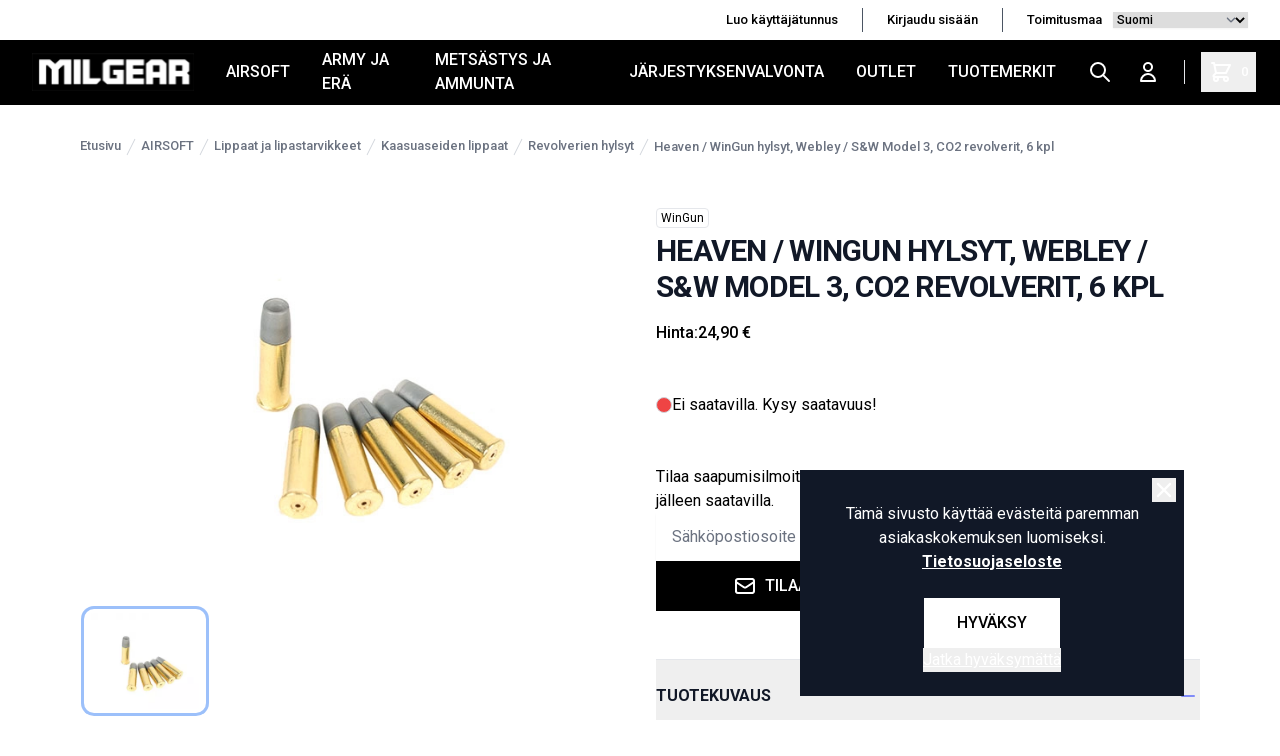

--- FILE ---
content_type: text/html; charset=UTF-8
request_url: https://milgear.fi/fi/product/heaven-wingun-hylsyt-webley-s-w-model-3-co2-revolverit-6-kpl/8526
body_size: 15476
content:
<!DOCTYPE html>
<html lang="fi">
<head>

    <meta charset="utf-8" />
    <meta content="#000" name="theme-color"/>
    <meta name="viewport" content="width=device-width, initial-scale=1.0, maximum-scale=5.0" />
    <link rel="preconnect" href="https://fonts.googleapis.com">
    <link rel="preconnect" href="https://fonts.gstatic.com" crossorigin>
    <link href="https://fonts.googleapis.com/css2?family=Roboto:wght@400;500;700&display=swap" rel="stylesheet">

    
            <link rel="icon" href="/milgear/favico/1/favicon.ico" />
        <link rel="apple-touch-icon" href="/milgear/favico/1/favicon.ico" />
        <meta name="msapplication-TileImage" content="/milgear/favico/1/favicon.ico" />

        <script>
        (function(){if(!window.chatbase||window.chatbase("getState")!=="initialized"){window.chatbase=(...arguments)=>{if(!window.chatbase.q){window.chatbase.q=[]}window.chatbase.q.push(arguments)};window.chatbase=new Proxy(window.chatbase,{get(target,prop){if(prop==="q"){return target.q}return(...args)=>target(prop,...args)}})}const onLoad=function(){const script=document.createElement("script");script.src="https://www.chatbase.co/embed.min.js";script.id="3tx4EL1bvIw65BDIuu9qv";script.domain="www.chatbase.co";document.body.appendChild(script)};if(document.readyState==="complete"){onLoad()}else{window.addEventListener("load",onLoad)}})();
        </script>

    
        <meta name="google-site-verification" content="Os2gZ2Po7jFKK-SH-argCq3d9_57zO_kkDzvPSYdzo8" />
    
    
    <link rel="preload" as="style" href="https://milgear.fi/build/assets/app-C5m_Uexw.css" /><link rel="modulepreload" href="https://milgear.fi/build/assets/app-Ud2SLTw9.js" /><link rel="modulepreload" href="https://milgear.fi/build/assets/ijs-DN7ZoTPg.js" /><link rel="modulepreload" href="https://milgear.fi/build/assets/vue-F1h51Lfw.js" /><link rel="modulepreload" href="https://milgear.fi/build/assets/axios-Di2Ee2vV.js" /><link rel="modulepreload" href="https://milgear.fi/build/assets/nprogress-IfA69_Tv.js" /><link rel="modulepreload" href="https://milgear.fi/build/assets/lodash-D54NZ5DE.js" /><link rel="stylesheet" href="https://milgear.fi/build/assets/app-C5m_Uexw.css" /><script type="module" src="https://milgear.fi/build/assets/app-Ud2SLTw9.js"></script>
    

<!-- Consent mode for gtag and tag manager -->
<script>
window.dataLayer = window.dataLayer || [];

function gtag(){dataLayer.push(arguments);}

if(localStorage.getItem('cookieConsent') !== "true") {
    gtag('consent', 'default', 
    {
        'ad_storage': 'denied', 
        'analytics_storage': 'denied',
        'ads_data_redaction': 'denied',
        'ad_user_data': 'denied',
        'ad_personalization': 'denied',
    });
} else {
    gtag('consent', 'default', {
        'ad_storage': 'granted',
        'analytics_storage': 'granted',
        'ads_data_redaction': 'granted',
        'ad_user_data': 'granted',
        'ad_personalization': 'granted',
        });

}
</script>

<!-- Global Site Tag (gtag.js) - Google Analytics -->
<script async src="https://www.googletagmanager.com/gtag/js?id=G-84XPX2KYNL"></script>
<script>
    gtag('js', new Date());
    gtag('config', "G-84XPX2KYNL");
</script>





    <script type="application/ld+json" inertia>[{"@context":"https:\/\/schema.org","@type":"Product","name":"Heaven \/ WinGun hylsyt, Webley \/ S&W Model 3, CO2 revolverit, 6 kpl","description":"Legends\/Gun Heaven metalliset airsoft-revolverin hylsyt, 6mm kuulilleVarahylsypaketti WinGun\/Gun Heaven Webley ja S&amp;W Model 3 Schofield CO2 revolvereihin. P","sku":"8526","url":"https:\/\/milgear.fi\/fi\/product\/heaven-wingun-hylsyt-webley-s-w-model-3-co2-revolverit-6-kpl\/8526","brand":{"@type":"Brand","name":"WinGun"},"image":"https:\/\/pictures.milgear.fi\/0\/1\/original\/7703.webp","offers":{"@type":"Offer","price":"24.9","availability":"https:\/\/schema.org\/OutOfStock","itemCondition":"https:\/\/schema.org\/NewCondition","priceCurrency":"EUR","priceSpecification":{"@type":"PriceSpecification","valueAddedTaxIncluded":true,"priceCurrency":"EUR","price":"24.9"},"url":"https:\/\/milgear.fi\/fi\/product\/heaven-wingun-hylsyt-webley-s-w-model-3-co2-revolverit-6-kpl\/8526"}},{"@context":"https:\/\/schema.org","@type":"Organization","name":"MilGear","url":"https:\/\/milgear.fi","logo":"\/og_image.png","slogan":"Milgear.fi tarjoaa laajan valikoiman Airsoft-, Army & Er\u00e4-, Urheiluammunta- ja J\u00e4rjestyksenvalvonta-varusteita. Tutustu ja tilaa nyt!","contactPoint":{"@type":"ContactPoint","telephone":"0103253990","contactType":"customer service","email":"asiakaspalvelu@milgear.fi"}},{"@context":"https:\/\/schema.org","@type":"WebSite","name":"MilGear","url":"https:\/\/milgear.fi","potentialAction":{"@type":"SearchAction","target":"https:\/\/milgear.fi\/search?q={query}","query-input":{"type":"PropertyValueSpecification","valueRequired":true,"valueName":"query"}}},{"@context":"https:\/\/schema.org","@type":"BreadcrumbList","itemListElement":[{"@type":"ListItem","position":0,"item":{"@type":"WebPage","@id":"https:\/\/milgear.fi\/fi","name":"Etusivu","url":"https:\/\/milgear.fi\/fi"}},{"@type":"ListItem","position":1,"item":{"@type":"WebPage","@id":"https:\/\/milgear.fi\/fi\/category\/airsoft\/21","name":"AIRSOFT","url":"https:\/\/milgear.fi\/fi\/category\/airsoft\/21"}},{"@type":"ListItem","position":2,"item":{"@type":"WebPage","@id":"https:\/\/milgear.fi\/fi\/category\/lippaat-ja-lipastarvikkeet\/136","name":"Lippaat ja lipastarvikkeet","url":"https:\/\/milgear.fi\/fi\/category\/lippaat-ja-lipastarvikkeet\/136"}},{"@type":"ListItem","position":3,"item":{"@type":"WebPage","@id":"https:\/\/milgear.fi\/fi\/category\/kaasuaseiden-lippaat\/1019","name":"Kaasuaseiden lippaat","url":"https:\/\/milgear.fi\/fi\/category\/kaasuaseiden-lippaat\/1019"}},{"@type":"ListItem","position":4,"item":{"@type":"WebPage","@id":"https:\/\/milgear.fi\/fi\/category\/revolverien-hylsyt\/557","name":"Revolverien hylsyt","url":"https:\/\/milgear.fi\/fi\/category\/revolverien-hylsyt\/557"}},{"@type":"ListItem","position":5,"item":{"@type":"WebPage","@id":"https:\/\/milgear.fi\/fi\/product\/heaven-wingun-hylsyt-webley-s-w-model-3-co2-revolverit-6-kpl\/8526","name":"Heaven \/ WinGun hylsyt, Webley \/ S&W Model 3, CO2 revolverit, 6 kpl","url":"https:\/\/milgear.fi\/fi\/product\/heaven-wingun-hylsyt-webley-s-w-model-3-co2-revolverit-6-kpl\/8526"}}]}]</script>
<link href="https://milgear.fi/fi/product/heaven-wingun-hylsyt-webley-s-w-model-3-co2-revolverit-6-kpl/8526" rel="canonical" inertia>
<title inertia="title">Heaven / WinGun hylsyt, Webley / S&W Model 3, CO2 revolverit, 6 kpl</title>
<meta name="name" property content="Heaven / WinGun hylsyt, Webley / S&W Model 3, CO2 revolverit, 6 kpl" inertia="name">
<meta name="description" property content="Legends/Gun Heaven metalliset airsoft-revolverin hylsyt, 6mm kuulilleVarahylsypaketti WinGun/Gun Heaven Webley ja S&amp;W Model 3 Schofield CO2 revolvereihin. P" inertia="description">
<meta name="rating" property content="Safe For Kids" inertia="rating">
<meta name="copyright" property content="https://milgear.fi" inertia="copyright">
<meta name property="og:title" content="Heaven / WinGun hylsyt, Webley / S&W Model 3, CO2 revolverit, 6 kpl" inertia="og_title">
<meta name property="og:type" content="product" inertia="og_type">
<meta name property="og:url" content="https://milgear.fi/fi/product/heaven-wingun-hylsyt-webley-s-w-model-3-co2-revolverit-6-kpl/8526" inertia="og_url">
<meta name property="og:image" content="https://pictures.milgear.fi/0/1/original/7703.webp" inertia="og_image">
<meta name property="og:site_name" content="Heaven / WinGun hylsyt, Webley / S&W Model 3, CO2 revolverit, 6 kpl" inertia="og_site_name">
<meta name property="og:description" content="Legends/Gun Heaven metalliset airsoft-revolverin hylsyt, 6mm kuulilleVarahylsypaketti WinGun/Gun Heaven Webley ja S&amp;W Model 3 Schofield CO2 revolvereihin. P" inertia="og_description">
<meta name="robots" property content="index, follow, noodp" inertia="robots">
<link rel="canonical" href="https://milgear.fi/fi/product/heaven-wingun-hylsyt-webley-s-w-model-3-co2-revolverit-6-kpl/8526" inertia="canonical">
</head>
<body>

        
        
    <div id="app" data-page="{&quot;component&quot;:&quot;Product&quot;,&quot;props&quot;:{&quot;errors&quot;:{},&quot;infobar&quot;:[],&quot;global_popup&quot;:null,&quot;promos&quot;:[],&quot;menu&quot;:[{&quot;id&quot;:15,&quot;number&quot;:21,&quot;level&quot;:1,&quot;name&quot;:&quot;AIRSOFT&quot;,&quot;link&quot;:&quot;/fi/category/airsoft/21&quot;,&quot;picture&quot;:null,&quot;children&quot;:[{&quot;id&quot;:996,&quot;number&quot;:1015,&quot;level&quot;:2,&quot;name&quot;:&quot;Airsoft-aseet&quot;,&quot;link&quot;:&quot;/fi/category/airsoft-aseet/1015&quot;,&quot;value&quot;:&quot;/fi/category/airsoft-aseet/1015&quot;,&quot;picture&quot;:null,&quot;children&quot;:[],&quot;icon&quot;:null},{&quot;id&quot;:299,&quot;number&quot;:319,&quot;level&quot;:2,&quot;name&quot;:&quot;Action Air ja IPSC&quot;,&quot;link&quot;:&quot;/fi/category/action-air-ja-ipsc/319&quot;,&quot;value&quot;:&quot;/fi/category/action-air-ja-ipsc/319&quot;,&quot;picture&quot;:null,&quot;children&quot;:[],&quot;icon&quot;:null},{&quot;id&quot;:115,&quot;number&quot;:126,&quot;level&quot;:2,&quot;name&quot;:&quot;Virta ja lataus&quot;,&quot;link&quot;:&quot;/fi/category/virta-ja-lataus/126&quot;,&quot;value&quot;:&quot;/fi/category/virta-ja-lataus/126&quot;,&quot;picture&quot;:null,&quot;children&quot;:[],&quot;icon&quot;:null},{&quot;id&quot;:124,&quot;number&quot;:136,&quot;level&quot;:2,&quot;name&quot;:&quot;Lippaat ja lipastarvikkeet&quot;,&quot;link&quot;:&quot;/fi/category/lippaat-ja-lipastarvikkeet/136&quot;,&quot;value&quot;:&quot;/fi/category/lippaat-ja-lipastarvikkeet/136&quot;,&quot;picture&quot;:null,&quot;children&quot;:[],&quot;icon&quot;:null},{&quot;id&quot;:120,&quot;number&quot;:131,&quot;level&quot;:2,&quot;name&quot;:&quot;Kuulat&quot;,&quot;link&quot;:&quot;/fi/category/kuulat/131&quot;,&quot;value&quot;:&quot;/fi/category/kuulat/131&quot;,&quot;picture&quot;:null,&quot;children&quot;:[],&quot;icon&quot;:null},{&quot;id&quot;:156,&quot;number&quot;:168,&quot;level&quot;:2,&quot;name&quot;:&quot;Kaasut&quot;,&quot;link&quot;:&quot;/fi/category/kaasut/168&quot;,&quot;value&quot;:&quot;/fi/category/kaasut/168&quot;,&quot;picture&quot;:null,&quot;children&quot;:[],&quot;icon&quot;:null},{&quot;id&quot;:1003,&quot;number&quot;:1022,&quot;level&quot;:2,&quot;name&quot;:&quot;Suojavarusteet&quot;,&quot;link&quot;:&quot;/fi/category/suojavarusteet/1022&quot;,&quot;value&quot;:&quot;/fi/category/suojavarusteet/1022&quot;,&quot;picture&quot;:null,&quot;children&quot;:[],&quot;icon&quot;:null},{&quot;id&quot;:1017,&quot;number&quot;:1036,&quot;level&quot;:2,&quot;name&quot;:&quot;Aseiden ulkoiset osat&quot;,&quot;link&quot;:&quot;/fi/category/aseiden-ulkoiset-osat/1036&quot;,&quot;value&quot;:&quot;/fi/category/aseiden-ulkoiset-osat/1036&quot;,&quot;picture&quot;:null,&quot;children&quot;:[],&quot;icon&quot;:null},{&quot;id&quot;:162,&quot;number&quot;:174,&quot;level&quot;:2,&quot;name&quot;:&quot;Aseiden lisävarusteet ja -laitteet&quot;,&quot;link&quot;:&quot;/fi/category/aseiden-lisavarusteet-ja-laitteet/174&quot;,&quot;value&quot;:&quot;/fi/category/aseiden-lisavarusteet-ja-laitteet/174&quot;,&quot;picture&quot;:null,&quot;children&quot;:[],&quot;icon&quot;:null},{&quot;id&quot;:135,&quot;number&quot;:147,&quot;level&quot;:2,&quot;name&quot;:&quot;Aseiden koneiston viritysosat ja varaosat&quot;,&quot;link&quot;:&quot;/fi/category/aseiden-koneiston-viritysosat-ja-varaosat/147&quot;,&quot;value&quot;:&quot;/fi/category/aseiden-koneiston-viritysosat-ja-varaosat/147&quot;,&quot;picture&quot;:null,&quot;children&quot;:[],&quot;icon&quot;:null},{&quot;id&quot;:161,&quot;number&quot;:173,&quot;level&quot;:2,&quot;name&quot;:&quot;Työkalut ja muut huoltotarvikkeet&quot;,&quot;link&quot;:&quot;/fi/category/tyokalut-ja-muut-huoltotarvikkeet/173&quot;,&quot;value&quot;:&quot;/fi/category/tyokalut-ja-muut-huoltotarvikkeet/173&quot;,&quot;picture&quot;:null,&quot;children&quot;:[],&quot;icon&quot;:null},{&quot;id&quot;:203,&quot;number&quot;:219,&quot;level&quot;:2,&quot;name&quot;:&quot;Taisteluvarusteet&quot;,&quot;link&quot;:&quot;/fi/category/taisteluvarusteet/219&quot;,&quot;value&quot;:&quot;/fi/category/taisteluvarusteet/219&quot;,&quot;picture&quot;:null,&quot;children&quot;:[],&quot;icon&quot;:null},{&quot;id&quot;:231,&quot;number&quot;:248,&quot;level&quot;:2,&quot;name&quot;:&quot;Vaatteet, asusteet ja jalkineet&quot;,&quot;link&quot;:&quot;/fi/category/vaatteet-asusteet-ja-jalkineet/248&quot;,&quot;value&quot;:&quot;/fi/category/vaatteet-asusteet-ja-jalkineet/248&quot;,&quot;picture&quot;:null,&quot;children&quot;:[],&quot;icon&quot;:null},{&quot;id&quot;:791,&quot;number&quot;:813,&quot;level&quot;:2,&quot;name&quot;:&quot;Lahjakortit&quot;,&quot;link&quot;:&quot;/fi/category/lahjakortit/813&quot;,&quot;value&quot;:&quot;/fi/category/lahjakortit/813&quot;,&quot;picture&quot;:null,&quot;children&quot;:[],&quot;icon&quot;:null}],&quot;icon&quot;:null},{&quot;id&quot;:5,&quot;number&quot;:7,&quot;level&quot;:1,&quot;name&quot;:&quot;ARMY JA ERÄ&quot;,&quot;link&quot;:&quot;/fi/category/army-ja-era/7&quot;,&quot;picture&quot;:null,&quot;children&quot;:[{&quot;id&quot;:66,&quot;number&quot;:76,&quot;level&quot;:2,&quot;name&quot;:&quot;Vaatteet ja asusteet&quot;,&quot;link&quot;:&quot;/fi/category/vaatteet-ja-asusteet/76&quot;,&quot;value&quot;:&quot;/fi/category/vaatteet-ja-asusteet/76&quot;,&quot;picture&quot;:null,&quot;children&quot;:[],&quot;icon&quot;:null},{&quot;id&quot;:247,&quot;number&quot;:265,&quot;level&quot;:2,&quot;name&quot;:&quot;Jalkineet ja jalkinetarvikkeet&quot;,&quot;link&quot;:&quot;/fi/category/jalkineet-ja-jalkinetarvikkeet/265&quot;,&quot;value&quot;:&quot;/fi/category/jalkineet-ja-jalkinetarvikkeet/265&quot;,&quot;picture&quot;:null,&quot;children&quot;:[],&quot;icon&quot;:null},{&quot;id&quot;:7,&quot;number&quot;:11,&quot;level&quot;:2,&quot;name&quot;:&quot;Reput, laukut ja muut kantovälineet&quot;,&quot;link&quot;:&quot;/fi/category/reput-laukut-ja-muut-kantovalineet/11&quot;,&quot;value&quot;:&quot;/fi/category/reput-laukut-ja-muut-kantovalineet/11&quot;,&quot;picture&quot;:null,&quot;children&quot;:[],&quot;icon&quot;:null},{&quot;id&quot;:237,&quot;number&quot;:254,&quot;level&quot;:2,&quot;name&quot;:&quot;Taskut ja pussit&quot;,&quot;link&quot;:&quot;/fi/category/taskut-ja-pussit/254&quot;,&quot;value&quot;:&quot;/fi/category/taskut-ja-pussit/254&quot;,&quot;picture&quot;:null,&quot;children&quot;:[],&quot;icon&quot;:null},{&quot;id&quot;:257,&quot;number&quot;:276,&quot;level&quot;:2,&quot;name&quot;:&quot;Erä- ja retkeilyvarusteet / -tarvikkeet&quot;,&quot;link&quot;:&quot;/fi/category/era-ja-retkeilyvarusteet-tarvikkeet/276&quot;,&quot;value&quot;:&quot;/fi/category/era-ja-retkeilyvarusteet-tarvikkeet/276&quot;,&quot;picture&quot;:null,&quot;children&quot;:[],&quot;icon&quot;:null},{&quot;id&quot;:983,&quot;number&quot;:1002,&quot;level&quot;:2,&quot;name&quot;:&quot;Radiopuhelimet ja tarvikkeet&quot;,&quot;link&quot;:&quot;/fi/category/radiopuhelimet-ja-tarvikkeet/1002&quot;,&quot;value&quot;:&quot;/fi/category/radiopuhelimet-ja-tarvikkeet/1002&quot;,&quot;picture&quot;:null,&quot;children&quot;:[],&quot;icon&quot;:null},{&quot;id&quot;:303,&quot;number&quot;:324,&quot;level&quot;:2,&quot;name&quot;:&quot;Ensiapu ja ensihoito&quot;,&quot;link&quot;:&quot;/fi/category/ensiapu-ja-ensihoito/324&quot;,&quot;value&quot;:&quot;/fi/category/ensiapu-ja-ensihoito/324&quot;,&quot;picture&quot;:null,&quot;children&quot;:[],&quot;icon&quot;:null},{&quot;id&quot;:988,&quot;number&quot;:1007,&quot;level&quot;:2,&quot;name&quot;:&quot;Naamiointivälineet ja -tarvikkeet&quot;,&quot;link&quot;:&quot;/fi/category/naamiointivalineet-ja-tarvikkeet/1007&quot;,&quot;value&quot;:&quot;/fi/category/naamiointivalineet-ja-tarvikkeet/1007&quot;,&quot;picture&quot;:null,&quot;children&quot;:[],&quot;icon&quot;:null},{&quot;id&quot;:199,&quot;number&quot;:214,&quot;level&quot;:2,&quot;name&quot;:&quot;Värisavut, savuheitteet ja muu tulenkuvaus&quot;,&quot;link&quot;:&quot;/fi/category/varisavut-savuheitteet-ja-muu-tulenkuvaus/214&quot;,&quot;value&quot;:&quot;/fi/category/varisavut-savuheitteet-ja-muu-tulenkuvaus/214&quot;,&quot;picture&quot;:null,&quot;children&quot;:[],&quot;icon&quot;:null},{&quot;id&quot;:414,&quot;number&quot;:446,&quot;level&quot;:2,&quot;name&quot;:&quot;Veitset, puukot ja työkalut&quot;,&quot;link&quot;:&quot;/fi/category/veitset-puukot-ja-tyokalut/446&quot;,&quot;value&quot;:&quot;/fi/category/veitset-puukot-ja-tyokalut/446&quot;,&quot;picture&quot;:null,&quot;children&quot;:[],&quot;icon&quot;:null},{&quot;id&quot;:349,&quot;number&quot;:376,&quot;level&quot;:2,&quot;name&quot;:&quot;Ylijäämä - surplus&quot;,&quot;link&quot;:&quot;/fi/category/ylijaama-surplus/376&quot;,&quot;value&quot;:&quot;/fi/category/ylijaama-surplus/376&quot;,&quot;picture&quot;:null,&quot;children&quot;:[],&quot;icon&quot;:null},{&quot;id&quot;:189,&quot;number&quot;:203,&quot;level&quot;:2,&quot;name&quot;:&quot;Merkit ja liput&quot;,&quot;link&quot;:&quot;/fi/category/merkit-ja-liput/203&quot;,&quot;value&quot;:&quot;/fi/category/merkit-ja-liput/203&quot;,&quot;picture&quot;:null,&quot;children&quot;:[],&quot;icon&quot;:null},{&quot;id&quot;:785,&quot;number&quot;:807,&quot;level&quot;:2,&quot;name&quot;:&quot;Avaimenperät ja avainpidikkeet&quot;,&quot;link&quot;:&quot;/fi/category/avaimenperat-ja-avainpidikkeet/807&quot;,&quot;value&quot;:&quot;/fi/category/avaimenperat-ja-avainpidikkeet/807&quot;,&quot;picture&quot;:null,&quot;children&quot;:[],&quot;icon&quot;:null},{&quot;id&quot;:636,&quot;number&quot;:661,&quot;level&quot;:2,&quot;name&quot;:&quot;Armyhenkiset rakennussarjat&quot;,&quot;link&quot;:&quot;/fi/category/armyhenkiset-rakennussarjat/661&quot;,&quot;value&quot;:&quot;/fi/category/armyhenkiset-rakennussarjat/661&quot;,&quot;picture&quot;:{&quot;id&quot;:2,&quot;picture_name&quot;:&quot;636602d2e6b829f5.jpg&quot;,&quot;order&quot;:0,&quot;pictureUrl&quot;:&quot;https://pictures.milgear.fi/636602d2e6b829f5.jpg&quot;,&quot;pictureThumbUrl&quot;:&quot;https://pictures.milgear.fi/1/2/xsmall/2.webp&quot;},&quot;children&quot;:[],&quot;icon&quot;:null},{&quot;id&quot;:496,&quot;number&quot;:527,&quot;level&quot;:2,&quot;name&quot;:&quot;Varusteet koirille&quot;,&quot;link&quot;:&quot;/fi/category/varusteet-koirille/527&quot;,&quot;value&quot;:&quot;/fi/category/varusteet-koirille/527&quot;,&quot;picture&quot;:null,&quot;children&quot;:[],&quot;icon&quot;:null},{&quot;id&quot;:1341,&quot;number&quot;:1349,&quot;level&quot;:2,&quot;name&quot;:&quot;Lumikengät&quot;,&quot;link&quot;:&quot;/fi/category/lumikengat/1349&quot;,&quot;value&quot;:&quot;/fi/category/lumikengat/1349&quot;,&quot;picture&quot;:null,&quot;children&quot;:[],&quot;icon&quot;:null},{&quot;id&quot;:190,&quot;number&quot;:204,&quot;level&quot;:2,&quot;name&quot;:&quot;Lahjakortit&quot;,&quot;link&quot;:&quot;/fi/category/lahjakortit/204&quot;,&quot;value&quot;:&quot;/fi/category/lahjakortit/204&quot;,&quot;picture&quot;:null,&quot;children&quot;:[],&quot;icon&quot;:null}],&quot;icon&quot;:null},{&quot;id&quot;:393,&quot;number&quot;:422,&quot;level&quot;:1,&quot;name&quot;:&quot;METSÄSTYS JA AMMUNTA&quot;,&quot;link&quot;:&quot;/fi/category/metsastys-ja-ammunta/422&quot;,&quot;picture&quot;:null,&quot;children&quot;:[{&quot;id&quot;:870,&quot;number&quot;:892,&quot;level&quot;:2,&quot;name&quot;:&quot;Optiikka - tähtäimet ja kiikarit&quot;,&quot;link&quot;:&quot;/fi/category/optiikka-tahtaimet-ja-kiikarit/892&quot;,&quot;value&quot;:&quot;/fi/category/optiikka-tahtaimet-ja-kiikarit/892&quot;,&quot;picture&quot;:null,&quot;children&quot;:[],&quot;icon&quot;:null},{&quot;id&quot;:1376,&quot;number&quot;:1384,&quot;level&quot;:2,&quot;name&quot;:&quot;Asetarvikkeet&quot;,&quot;link&quot;:&quot;/fi/category/asetarvikkeet/1384&quot;,&quot;value&quot;:&quot;/fi/category/asetarvikkeet/1384&quot;,&quot;picture&quot;:null,&quot;children&quot;:[],&quot;icon&quot;:null},{&quot;id&quot;:1374,&quot;number&quot;:1382,&quot;level&quot;:2,&quot;name&quot;:&quot;Suojavarusteet&quot;,&quot;link&quot;:&quot;/fi/category/suojavarusteet/1382&quot;,&quot;value&quot;:&quot;/fi/category/suojavarusteet/1382&quot;,&quot;picture&quot;:null,&quot;children&quot;:[],&quot;icon&quot;:null},{&quot;id&quot;:408,&quot;number&quot;:439,&quot;level&quot;:2,&quot;name&quot;:&quot;Liivit ja muut kantolaitteet&quot;,&quot;link&quot;:&quot;/fi/category/liivit-ja-muut-kantolaitteet/439&quot;,&quot;value&quot;:&quot;/fi/category/liivit-ja-muut-kantolaitteet/439&quot;,&quot;picture&quot;:null,&quot;children&quot;:[],&quot;icon&quot;:null},{&quot;id&quot;:1375,&quot;number&quot;:1383,&quot;level&quot;:2,&quot;name&quot;:&quot;Lipastaskut ja varustetaskut&quot;,&quot;link&quot;:&quot;/fi/category/lipastaskut-ja-varustetaskut/1383&quot;,&quot;value&quot;:&quot;/fi/category/lipastaskut-ja-varustetaskut/1383&quot;,&quot;picture&quot;:null,&quot;children&quot;:[],&quot;icon&quot;:null},{&quot;id&quot;:1377,&quot;number&quot;:1385,&quot;level&quot;:2,&quot;name&quot;:&quot;Ratavarusteet&quot;,&quot;link&quot;:&quot;/fi/category/ratavarusteet/1385&quot;,&quot;value&quot;:&quot;/fi/category/ratavarusteet/1385&quot;,&quot;picture&quot;:null,&quot;children&quot;:[],&quot;icon&quot;:null},{&quot;id&quot;:736,&quot;number&quot;:759,&quot;level&quot;:2,&quot;name&quot;:&quot;Valaisimet&quot;,&quot;link&quot;:&quot;/fi/category/valaisimet/759&quot;,&quot;value&quot;:&quot;/fi/category/valaisimet/759&quot;,&quot;picture&quot;:null,&quot;children&quot;:[],&quot;icon&quot;:null},{&quot;id&quot;:907,&quot;number&quot;:929,&quot;level&quot;:2,&quot;name&quot;:&quot;Naamiointi&quot;,&quot;link&quot;:&quot;/fi/category/naamiointi/929&quot;,&quot;value&quot;:&quot;/fi/category/naamiointi/929&quot;,&quot;picture&quot;:null,&quot;children&quot;:[],&quot;icon&quot;:null},{&quot;id&quot;:1342,&quot;number&quot;:1350,&quot;level&quot;:2,&quot;name&quot;:&quot;MagFed Paintball / T4E aseet ja tarvikkeet&quot;,&quot;link&quot;:&quot;/fi/category/magfed-paintball-t4e-aseet-ja-tarvikkeet/1350&quot;,&quot;value&quot;:&quot;/fi/category/magfed-paintball-t4e-aseet-ja-tarvikkeet/1350&quot;,&quot;picture&quot;:null,&quot;children&quot;:[],&quot;icon&quot;:null},{&quot;id&quot;:911,&quot;number&quot;:933,&quot;level&quot;:2,&quot;name&quot;:&quot;Lahjakortit&quot;,&quot;link&quot;:&quot;/fi/category/lahjakortit/933&quot;,&quot;value&quot;:&quot;/fi/category/lahjakortit/933&quot;,&quot;picture&quot;:null,&quot;children&quot;:[],&quot;icon&quot;:null}],&quot;icon&quot;:null},{&quot;id&quot;:6,&quot;number&quot;:8,&quot;level&quot;:1,&quot;name&quot;:&quot;JÄRJESTYKSENVALVONTA&quot;,&quot;link&quot;:&quot;/fi/category/jarjestyksenvalvonta/8&quot;,&quot;picture&quot;:null,&quot;children&quot;:[{&quot;id&quot;:825,&quot;number&quot;:847,&quot;level&quot;:2,&quot;name&quot;:&quot;Ensiapu&quot;,&quot;link&quot;:&quot;/fi/category/ensiapu/847&quot;,&quot;value&quot;:&quot;/fi/category/ensiapu/847&quot;,&quot;picture&quot;:null,&quot;children&quot;:[],&quot;icon&quot;:null},{&quot;id&quot;:841,&quot;number&quot;:863,&quot;level&quot;:2,&quot;name&quot;:&quot;Harjoitusaseet&quot;,&quot;link&quot;:&quot;/fi/category/harjoitusaseet/863&quot;,&quot;value&quot;:&quot;/fi/category/harjoitusaseet/863&quot;,&quot;picture&quot;:null,&quot;children&quot;:[],&quot;icon&quot;:null},{&quot;id&quot;:495,&quot;number&quot;:526,&quot;level&quot;:2,&quot;name&quot;:&quot;Koiravarusteet&quot;,&quot;link&quot;:&quot;/fi/category/koiravarusteet/526&quot;,&quot;value&quot;:&quot;/fi/category/koiravarusteet/526&quot;,&quot;picture&quot;:null,&quot;children&quot;:[],&quot;icon&quot;:null},{&quot;id&quot;:849,&quot;number&quot;:871,&quot;level&quot;:2,&quot;name&quot;:&quot;Muistiinpanovälineet&quot;,&quot;link&quot;:&quot;/fi/category/muistiinpanovalineet/871&quot;,&quot;value&quot;:&quot;/fi/category/muistiinpanovalineet/871&quot;,&quot;picture&quot;:null,&quot;children&quot;:[],&quot;icon&quot;:null},{&quot;id&quot;:10,&quot;number&quot;:14,&quot;level&quot;:2,&quot;name&quot;:&quot;Silmäsuojaimet&quot;,&quot;link&quot;:&quot;/fi/category/silmasuojaimet/14&quot;,&quot;value&quot;:&quot;/fi/category/silmasuojaimet/14&quot;,&quot;picture&quot;:null,&quot;children&quot;:[],&quot;icon&quot;:null},{&quot;id&quot;:399,&quot;number&quot;:428,&quot;level&quot;:2,&quot;name&quot;:&quot;Suojaliivit ja muut suojavarusteet&quot;,&quot;link&quot;:&quot;/fi/category/suojaliivit-ja-muut-suojavarusteet/428&quot;,&quot;value&quot;:&quot;/fi/category/suojaliivit-ja-muut-suojavarusteet/428&quot;,&quot;picture&quot;:null,&quot;children&quot;:[],&quot;icon&quot;:null},{&quot;id&quot;:99,&quot;number&quot;:109,&quot;level&quot;:2,&quot;name&quot;:&quot;Taskut, kotelot ja pidikkeet&quot;,&quot;link&quot;:&quot;/fi/category/taskut-kotelot-ja-pidikkeet/109&quot;,&quot;value&quot;:&quot;/fi/category/taskut-kotelot-ja-pidikkeet/109&quot;,&quot;picture&quot;:null,&quot;children&quot;:[],&quot;icon&quot;:null},{&quot;id&quot;:836,&quot;number&quot;:858,&quot;level&quot;:2,&quot;name&quot;:&quot;Tunnusliivit ja tunnukset&quot;,&quot;link&quot;:&quot;/fi/category/tunnusliivit-ja-tunnukset/858&quot;,&quot;value&quot;:&quot;/fi/category/tunnusliivit-ja-tunnukset/858&quot;,&quot;picture&quot;:null,&quot;children&quot;:[],&quot;icon&quot;:null},{&quot;id&quot;:848,&quot;number&quot;:870,&quot;level&quot;:2,&quot;name&quot;:&quot;Työkalut&quot;,&quot;link&quot;:&quot;/fi/category/tyokalut/870&quot;,&quot;value&quot;:&quot;/fi/category/tyokalut/870&quot;,&quot;picture&quot;:null,&quot;children&quot;:[],&quot;icon&quot;:null},{&quot;id&quot;:282,&quot;number&quot;:301,&quot;level&quot;:2,&quot;name&quot;:&quot;Vaatetus&quot;,&quot;link&quot;:&quot;/fi/category/vaatetus/301&quot;,&quot;value&quot;:&quot;/fi/category/vaatetus/301&quot;,&quot;picture&quot;:null,&quot;children&quot;:[],&quot;icon&quot;:null},{&quot;id&quot;:222,&quot;number&quot;:239,&quot;level&quot;:2,&quot;name&quot;:&quot;Valaisimet&quot;,&quot;link&quot;:&quot;/fi/category/valaisimet/239&quot;,&quot;value&quot;:&quot;/fi/category/valaisimet/239&quot;,&quot;picture&quot;:null,&quot;children&quot;:[],&quot;icon&quot;:null},{&quot;id&quot;:22,&quot;number&quot;:28,&quot;level&quot;:2,&quot;name&quot;:&quot;Varustevyöt&quot;,&quot;link&quot;:&quot;/fi/category/varustevyot/28&quot;,&quot;value&quot;:&quot;/fi/category/varustevyot/28&quot;,&quot;picture&quot;:null,&quot;children&quot;:[],&quot;icon&quot;:null},{&quot;id&quot;:804,&quot;number&quot;:826,&quot;level&quot;:2,&quot;name&quot;:&quot;Voimankäyttövälineet&quot;,&quot;link&quot;:&quot;/fi/category/voimankayttovalineet/826&quot;,&quot;value&quot;:&quot;/fi/category/voimankayttovalineet/826&quot;,&quot;picture&quot;:null,&quot;children&quot;:[],&quot;icon&quot;:null}],&quot;icon&quot;:null},{&quot;id&quot;:1338,&quot;number&quot;:1346,&quot;level&quot;:1,&quot;name&quot;:&quot;OUTLET&quot;,&quot;link&quot;:&quot;/fi/category/outlet/1346&quot;,&quot;picture&quot;:null,&quot;children&quot;:[],&quot;icon&quot;:null}],&quot;mainmenu&quot;:[],&quot;footer&quot;:[{&quot;id&quot;:2,&quot;level&quot;:1,&quot;target_type&quot;:&quot;menu-link&quot;,&quot;name&quot;:&quot;HYVÄ TIETÄÄ&quot;,&quot;value&quot;:&quot;/#&quot;,&quot;picture&quot;:null,&quot;description&quot;:null,&quot;children&quot;:[{&quot;id&quot;:9,&quot;level&quot;:2,&quot;target_type&quot;:&quot;menu-link&quot;,&quot;name&quot;:&quot;Tietoa meistä&quot;,&quot;value&quot;:&quot;/fi/page/tietoa-meista/p004&quot;,&quot;picture&quot;:null,&quot;description&quot;:null,&quot;children&quot;:[]},{&quot;id&quot;:8,&quot;level&quot;:2,&quot;target_type&quot;:&quot;menu-link&quot;,&quot;name&quot;:&quot;Yhteystiedot&quot;,&quot;value&quot;:&quot;/fi/page/yhteystiedot/p014&quot;,&quot;picture&quot;:null,&quot;description&quot;:null,&quot;children&quot;:[]},{&quot;id&quot;:4,&quot;level&quot;:2,&quot;target_type&quot;:&quot;menu-link&quot;,&quot;name&quot;:&quot;Toimitus- ja palautus | ehdot ja ohjeet&quot;,&quot;value&quot;:&quot;/fi/page/toimitusehdot/p008&quot;,&quot;picture&quot;:null,&quot;description&quot;:null,&quot;children&quot;:[]},{&quot;id&quot;:12,&quot;level&quot;:2,&quot;target_type&quot;:&quot;menu-link&quot;,&quot;name&quot;:&quot;Tietosuojaseloste&quot;,&quot;value&quot;:&quot;/fi/page/tietosuojaseloste/p007&quot;,&quot;picture&quot;:null,&quot;description&quot;:null,&quot;children&quot;:[]},{&quot;id&quot;:10,&quot;level&quot;:2,&quot;target_type&quot;:&quot;menu-link&quot;,&quot;name&quot;:&quot;Huolto- ja virityspalvelu&quot;,&quot;value&quot;:&quot;/fi/page/huolto-ja-viritys/p012&quot;,&quot;picture&quot;:null,&quot;description&quot;:null,&quot;children&quot;:[]},{&quot;id&quot;:11,&quot;level&quot;:2,&quot;target_type&quot;:&quot;menu-link&quot;,&quot;name&quot;:&quot;Airsoft varustevuokraus&quot;,&quot;value&quot;:&quot;/fi/page/asevuokraus/7608&quot;,&quot;picture&quot;:null,&quot;description&quot;:null,&quot;children&quot;:[]},{&quot;id&quot;:15,&quot;level&quot;:2,&quot;target_type&quot;:&quot;menu-link&quot;,&quot;name&quot;:&quot;Ulkomaantilaukset&quot;,&quot;value&quot;:&quot;/fi/page/ryhmatilaukset/p010&quot;,&quot;picture&quot;:null,&quot;description&quot;:null,&quot;children&quot;:[]},{&quot;id&quot;:13,&quot;level&quot;:2,&quot;target_type&quot;:&quot;menu-link&quot;,&quot;name&quot;:&quot;Yhteistyössä&quot;,&quot;value&quot;:&quot;/fi/page/yhteistyossa/5326&quot;,&quot;picture&quot;:null,&quot;description&quot;:null,&quot;children&quot;:[]},{&quot;id&quot;:19,&quot;level&quot;:2,&quot;target_type&quot;:&quot;menu-link&quot;,&quot;name&quot;:&quot;Mechanix - virallinen maahantuoja&quot;,&quot;value&quot;:&quot;https://milgear.fi/fi/page/mechanix-finland/6106&quot;,&quot;picture&quot;:null,&quot;description&quot;:null,&quot;children&quot;:[]}]},{&quot;id&quot;:3,&quot;level&quot;:1,&quot;target_type&quot;:&quot;menu-text&quot;,&quot;name&quot;:&quot;ASIAKASPALVELU&quot;,&quot;value&quot;:&quot;&quot;,&quot;picture&quot;:null,&quot;description&quot;:null,&quot;children&quot;:[{&quot;id&quot;:6,&quot;level&quot;:2,&quot;target_type&quot;:&quot;menu-text&quot;,&quot;name&quot;:&quot;ASIAKASPALVELU&quot;,&quot;value&quot;:&quot;Kuluttaja-asiakkaat:&lt;br /&gt;\r\nasiakaspalvelu@milgear.fi&lt;br /&gt;\r\n&lt;br /&gt;\r\nYritys- ja viranomaisasiakkaat sekä jälleenmyyjätiedustelut:&lt;br /&gt;\r\nmyynti@milgear.fi&lt;br /&gt;\r\n&quot;,&quot;picture&quot;:null,&quot;description&quot;:null,&quot;children&quot;:[]}]},{&quot;id&quot;:5,&quot;level&quot;:1,&quot;target_type&quot;:&quot;menu-text&quot;,&quot;name&quot;:&quot;MILGEAR NOUTOPISTE&quot;,&quot;value&quot;:&quot;&quot;,&quot;picture&quot;:null,&quot;description&quot;:null,&quot;children&quot;:[{&quot;id&quot;:7,&quot;level&quot;:2,&quot;target_type&quot;:&quot;menu-text&quot;,&quot;name&quot;:&quot;Noutopiste&quot;,&quot;value&quot;:&quot;Isokatu 56&lt;br /&gt;\r\n90100 OULU&lt;br /&gt;\r\n&lt;br /&gt;\r\nTilausten noudot:&lt;br /&gt;\r\ntiistai - perjantai&lt;br /&gt;\r\nklo 12.00-17.00&lt;br /&gt;\r\n&lt;br /&gt;\r\n&lt;br /&gt;\r\n&lt;br /&gt;\r\n&lt;br /&gt;\r\n&lt;br /&gt;\r\n&quot;,&quot;picture&quot;:null,&quot;description&quot;:null,&quot;children&quot;:[]}]}],&quot;brandsmenu&quot;:[],&quot;nostomenu&quot;:[],&quot;countries&quot;:[{&quot;id&quot;:1000,&quot;name&quot;:&quot;Ahvenanmaa&quot;,&quot;namefi&quot;:&quot;Ahvenanmaa&quot;,&quot;nameen&quot;:&quot;Åland&quot;,&quot;nameswe&quot;:&quot;Åland&quot;,&quot;namenative&quot;:&quot;Ahvenanmaa&quot;,&quot;alpha2&quot;:&quot;AX&quot;,&quot;states&quot;:[]},{&quot;id&quot;:203,&quot;name&quot;:&quot;Suomi&quot;,&quot;namefi&quot;:&quot;Suomi&quot;,&quot;nameen&quot;:&quot;Finland&quot;,&quot;nameswe&quot;:&quot;Finland&quot;,&quot;namenative&quot;:&quot;Suomi&quot;,&quot;alpha2&quot;:&quot;FI&quot;,&quot;states&quot;:[]}],&quot;cust&quot;:&quot;milgear&quot;,&quot;locale&quot;:&quot;fi&quot;,&quot;locales&quot;:[&quot;fi&quot;],&quot;device&quot;:&quot;Bot&quot;,&quot;country&quot;:203,&quot;state&quot;:0,&quot;contact&quot;:[],&quot;cart&quot;:[],&quot;currency&quot;:{&quot;id&quot;:1,&quot;shortName&quot;:&quot;EUR&quot;,&quot;symbol&quot;:&quot;€&quot;},&quot;retailer&quot;:false,&quot;showVat&quot;:true,&quot;timestamp&quot;:1769027908.499279,&quot;groupSales&quot;:null,&quot;analytics&quot;:{&quot;useNumber&quot;:false,&quot;hasKlevu&quot;:false},&quot;logged_in&quot;:false,&quot;prevUrl&quot;:null,&quot;eventId&quot;:null,&quot;userbool&quot;:false,&quot;flash&quot;:{&quot;success&quot;:null,&quot;error&quot;:null,&quot;event&quot;:null,&quot;eventData&quot;:null,&quot;rowError&quot;:null},&quot;units&quot;:{&quot;preselectedUnits&quot;:[2,5],&quot;selectedUnits&quot;:[]},&quot;webshopOptions&quot;:{&quot;multishop_name&quot;:&quot;&quot;,&quot;logo&quot;:&quot;/placeholder.svg&quot;,&quot;logo2&quot;:&quot;/placeholder.svg&quot;,&quot;newsletter&quot;:true,&quot;customer_interests&quot;:false,&quot;member_product&quot;:false,&quot;new_menu_builder&quot;:false,&quot;privacy_policy&quot;:&quot;&quot;,&quot;shipping_terms&quot;:&quot;&quot;,&quot;tiktok&quot;:&quot;&quot;,&quot;linkedin&quot;:&quot;&quot;,&quot;facebook&quot;:&quot;&quot;,&quot;whatsapp&quot;:&quot;&quot;,&quot;messenger&quot;:&quot;&quot;,&quot;twitter&quot;:&quot;&quot;,&quot;youtube&quot;:&quot;&quot;,&quot;instagram&quot;:&quot;&quot;,&quot;pinterest&quot;:&quot;&quot;},&quot;product&quot;:{&quot;id&quot;:8312,&quot;parent_id&quot;:null,&quot;number&quot;:&quot;8526&quot;,&quot;type&quot;:&quot;&quot;,&quot;ean&quot;:&quot;&quot;,&quot;modular&quot;:0,&quot;weight&quot;:0,&quot;netWeight&quot;:&quot;0.000&quot;,&quot;assembly&quot;:true,&quot;name&quot;:&quot;Heaven / WinGun hylsyt, Webley / S&amp;W Model 3, CO2 revolverit, 6 kpl&quot;,&quot;descriptionHeaders&quot;:{&quot;innerHeader&quot;:&quot;&quot;},&quot;metaDescription&quot;:&quot;&quot;,&quot;description&quot;:&quot;&lt;h1 style=\&quot;color: rgb(0, 0, 0);\&quot;&gt;Legends/Gun Heaven metalliset airsoft-revolverin hylsyt, 6mm kuulille&lt;/h1&gt;&lt;p&gt;Varahylsypaketti WinGun/Gun Heaven Webley ja S&amp;amp;W Model 3 Schofield CO2 revolvereihin. Paketissa kuusi hylsyä. Eivät sovi välttämättä muiden valmistajien revolverimalleihin. &lt;br&gt;&lt;br&gt; &lt;/p&gt;&quot;,&quot;description2&quot;:null,&quot;description3&quot;:null,&quot;description4&quot;:null,&quot;description5&quot;:null,&quot;description6&quot;:null,&quot;description7&quot;:null,&quot;selling_text&quot;:null,&quot;external_url&quot;:null,&quot;embeds&quot;:[],&quot;display_price&quot;:{&quot;main_price_with_vat&quot;:&quot;24,90 €&quot;,&quot;main_price&quot;:&quot;19,84 €&quot;,&quot;old_price_with_vat&quot;:&quot;24,90 €&quot;,&quot;old_price&quot;:&quot;19,84 €&quot;,&quot;discount_percent&quot;:&quot;0&quot;,&quot;valid_until&quot;:null,&quot;vat_percent&quot;:25.5,&quot;source&quot;:&quot;product&quot;,&quot;source_id&quot;:&quot;&quot;},&quot;bulk_pricing&quot;:[],&quot;price_data&quot;:{&quot;price&quot;:&quot;19.84&quot;,&quot;price_with_vat&quot;:&quot;24.9&quot;,&quot;total_price&quot;:&quot;19.84&quot;,&quot;total_price_with_vat&quot;:&quot;24.9&quot;,&quot;price_without_discount&quot;:&quot;19.84&quot;,&quot;price_without_discount_with_vat&quot;:&quot;24.9&quot;,&quot;total_price_without_discount&quot;:&quot;19.84&quot;,&quot;total_price_without_discount_with_vat&quot;:&quot;24.9&quot;,&quot;discount_amount&quot;:0,&quot;discount_amount_with_vat&quot;:0,&quot;total_discount_amount&quot;:0,&quot;total_discount_amount_with_vat&quot;:0,&quot;vat_percent&quot;:25.5,&quot;discount_percent&quot;:0,&quot;display_discount_percent&quot;:&quot;0&quot;,&quot;source&quot;:&quot;product&quot;,&quot;valid_until&quot;:null},&quot;buyableAmount&quot;:0,&quot;supplierAmount&quot;:0,&quot;isBuyable&quot;:false,&quot;isVariationParent&quot;:false,&quot;isPublished&quot;:true,&quot;isPreorder&quot;:false,&quot;pictures&quot;:[{&quot;id&quot;:7703,&quot;order&quot;:1,&quot;type&quot;:1,&quot;displaytype&quot;:0,&quot;picture_name&quot;:&quot;8526.jpg&quot;,&quot;pictureUrl&quot;:&quot;https://pictures.milgear.fi/0/1/original/7703.webp&quot;,&quot;pictureThumbUrl&quot;:&quot;https://pictures.milgear.fi/1/1/xsmall/7703.webp&quot;,&quot;name&quot;:&quot;&quot;,&quot;alt&quot;:null}],&quot;main_picture&quot;:{&quot;id&quot;:7703,&quot;order&quot;:1,&quot;type&quot;:1,&quot;displaytype&quot;:0,&quot;picture_name&quot;:&quot;8526.jpg&quot;,&quot;pictureUrl&quot;:&quot;https://pictures.milgear.fi/0/1/original/7703.webp&quot;,&quot;pictureThumbUrl&quot;:&quot;https://pictures.milgear.fi/1/1/xsmall/7703.webp&quot;,&quot;name&quot;:&quot;&quot;,&quot;alt&quot;:null},&quot;files&quot;:[],&quot;web_variations&quot;:{&quot;data&quot;:[]},&quot;link&quot;:&quot;/fi/product/heaven-wingun-hylsyt-webley-s-w-model-3-co2-revolverit-6-kpl/8526&quot;,&quot;fullLink&quot;:&quot;https://milgear.fi/fi/product/heaven-wingun-hylsyt-webley-s-w-model-3-co2-revolverit-6-kpl/8526&quot;,&quot;unit&quot;:&quot;KPL&quot;,&quot;purchasing_size&quot;:0,&quot;saldotexts&quot;:{&quot;Verkkokauppa&quot;:{&quot;type&quot;:&quot;no-stock&quot;,&quot;stock_text&quot;:&quot;Ei saatavilla&quot;,&quot;coming_text&quot;:&quot;Kysy saatavuus!&quot;,&quot;color&quot;:&quot;#ef4444&quot;,&quot;description&quot;:&quot;&quot;,&quot;stock&quot;:0}},&quot;saleLimits&quot;:{&quot;min&quot;:1,&quot;max&quot;:999,&quot;step&quot;:1},&quot;review&quot;:[],&quot;brand&quot;:{&quot;id&quot;:136,&quot;name&quot;:&quot;WinGun&quot;,&quot;description&quot;:&quot;&quot;,&quot;meta&quot;:{&quot;name&quot;:&quot;&quot;,&quot;description&quot;:&quot;&quot;,&quot;keywords&quot;:&quot;&quot;},&quot;typeName&quot;:&quot;Tuotemerkki&quot;,&quot;groups&quot;:[],&quot;link&quot;:&quot;https://milgear.fi/fi/brands/wingun/136&quot;,&quot;pictures&quot;:[],&quot;mainPicture&quot;:null,&quot;pictureUrl&quot;:null,&quot;locations&quot;:[],&quot;color&quot;:null,&quot;textColor&quot;:&quot;#FFFFFF&quot;,&quot;type_id&quot;:1,&quot;price&quot;:&quot;0,00 €&quot;},&quot;tags&quot;:[],&quot;variation_labels&quot;:[],&quot;buyAmountVisible&quot;:true,&quot;defaultBuyAmount&quot;:1,&quot;rewardPoints&quot;:null,&quot;webColors&quot;:[],&quot;priceSuffix&quot;:null,&quot;service_product_type&quot;:0,&quot;buyAmount14&quot;:0,&quot;created_at&quot;:&quot;2015-09-13T21:00:00.000000Z&quot;,&quot;publish_date&quot;:&quot;0000-00-00&quot;,&quot;groups&quot;:[527],&quot;material_code&quot;:&quot;&quot;,&quot;material&quot;:&quot;&quot;,&quot;nsn&quot;:&quot;&quot;,&quot;origin_country_id&quot;:203,&quot;exclude_supplier_pricelist_stock&quot;:0,&quot;simple_size&quot;:&quot;&quot;,&quot;ptmContent&quot;:[],&quot;sizeGroups&quot;:[],&quot;packaging_size&quot;:0,&quot;disable_web_sale&quot;:0,&quot;sales_price&quot;:{&quot;price&quot;:&quot;19,84 €&quot;,&quot;price_with_vat&quot;:&quot;24,90 €&quot;,&quot;total_price&quot;:&quot;19,84 €&quot;,&quot;total_price_with_vat&quot;:&quot;24,90 €&quot;,&quot;price_without_discount&quot;:&quot;19,84 €&quot;,&quot;price_without_discount_with_vat&quot;:&quot;24,90 €&quot;,&quot;total_price_without_discount&quot;:&quot;19,84 €&quot;,&quot;total_price_without_discount_with_vat&quot;:&quot;24,90 €&quot;,&quot;discount_amount&quot;:&quot;0,00 €&quot;,&quot;discount_amount_with_vat&quot;:&quot;0,00 €&quot;,&quot;total_discount_amount&quot;:&quot;0,00 €&quot;,&quot;total_discount_amount_with_vat&quot;:&quot;0,00 €&quot;,&quot;product_sales_price&quot;:&quot;19.8406&quot;,&quot;product_sales_price_with_vat&quot;:&quot;24.9&quot;,&quot;vat_percent&quot;:25.5,&quot;discount_percent&quot;:0,&quot;display_discount_percent&quot;:&quot;0&quot;,&quot;source&quot;:&quot;&quot;,&quot;valid_until&quot;:null}},&quot;variationOptions&quot;:[],&quot;showParentSaldotext&quot;:true,&quot;metadata&quot;:{&quot;title&quot;:&quot;Heaven / WinGun hylsyt, Webley / S&amp;W Model 3, CO2 revolverit, 6 kpl&quot;,&quot;metatags&quot;:{&quot;name&quot;:{&quot;name&quot;:&quot;name&quot;,&quot;property&quot;:&quot;&quot;,&quot;content&quot;:&quot;Heaven / WinGun hylsyt, Webley / S&amp;W Model 3, CO2 revolverit, 6 kpl&quot;},&quot;description&quot;:{&quot;name&quot;:&quot;description&quot;,&quot;property&quot;:&quot;&quot;,&quot;content&quot;:&quot;Legends/Gun Heaven metalliset airsoft-revolverin hylsyt, 6mm kuulilleVarahylsypaketti WinGun/Gun Heaven Webley ja S&amp;amp;W Model 3 Schofield CO2 revolvereihin. P&quot;},&quot;rating&quot;:{&quot;name&quot;:&quot;rating&quot;,&quot;property&quot;:&quot;&quot;,&quot;content&quot;:&quot;Safe For Kids&quot;},&quot;copyright&quot;:{&quot;name&quot;:&quot;copyright&quot;,&quot;property&quot;:&quot;&quot;,&quot;content&quot;:&quot;https://milgear.fi&quot;},&quot;og_title&quot;:{&quot;name&quot;:&quot;&quot;,&quot;property&quot;:&quot;og:title&quot;,&quot;content&quot;:&quot;Heaven / WinGun hylsyt, Webley / S&amp;W Model 3, CO2 revolverit, 6 kpl&quot;},&quot;og_type&quot;:{&quot;name&quot;:&quot;&quot;,&quot;property&quot;:&quot;og:type&quot;,&quot;content&quot;:&quot;product&quot;},&quot;og_url&quot;:{&quot;name&quot;:&quot;&quot;,&quot;property&quot;:&quot;og:url&quot;,&quot;content&quot;:&quot;https://milgear.fi/fi/product/heaven-wingun-hylsyt-webley-s-w-model-3-co2-revolverit-6-kpl/8526&quot;},&quot;og_image&quot;:{&quot;name&quot;:&quot;&quot;,&quot;property&quot;:&quot;og:image&quot;,&quot;content&quot;:&quot;https://pictures.milgear.fi/0/1/original/7703.webp&quot;},&quot;og_site_name&quot;:{&quot;name&quot;:&quot;&quot;,&quot;property&quot;:&quot;og:site_name&quot;,&quot;content&quot;:&quot;Heaven / WinGun hylsyt, Webley / S&amp;W Model 3, CO2 revolverit, 6 kpl&quot;},&quot;og_description&quot;:{&quot;name&quot;:&quot;&quot;,&quot;property&quot;:&quot;og:description&quot;,&quot;content&quot;:&quot;Legends/Gun Heaven metalliset airsoft-revolverin hylsyt, 6mm kuulilleVarahylsypaketti WinGun/Gun Heaven Webley ja S&amp;amp;W Model 3 Schofield CO2 revolvereihin. P&quot;},&quot;robots&quot;:{&quot;name&quot;:&quot;robots&quot;,&quot;property&quot;:&quot;&quot;,&quot;content&quot;:&quot;index, follow, noodp&quot;}},&quot;canonical&quot;:&quot;https://milgear.fi/fi/product/heaven-wingun-hylsyt-webley-s-w-model-3-co2-revolverit-6-kpl/8526&quot;,&quot;alternates&quot;:[]},&quot;recycledProducts&quot;:[],&quot;wishlistNumbers&quot;:[],&quot;breadcrumbs&quot;:[{&quot;name&quot;:&quot;Etusivu&quot;,&quot;link&quot;:&quot;https://milgear.fi/fi&quot;},{&quot;name&quot;:&quot;AIRSOFT&quot;,&quot;link&quot;:&quot;https://milgear.fi/fi/category/airsoft/21&quot;,&quot;number&quot;:21},{&quot;name&quot;:&quot;Lippaat ja lipastarvikkeet&quot;,&quot;link&quot;:&quot;https://milgear.fi/fi/category/lippaat-ja-lipastarvikkeet/136&quot;,&quot;number&quot;:136},{&quot;name&quot;:&quot;Kaasuaseiden lippaat&quot;,&quot;link&quot;:&quot;https://milgear.fi/fi/category/kaasuaseiden-lippaat/1019&quot;,&quot;number&quot;:1019},{&quot;name&quot;:&quot;Revolverien hylsyt&quot;,&quot;link&quot;:&quot;https://milgear.fi/fi/category/revolverien-hylsyt/557&quot;,&quot;number&quot;:557},{&quot;name&quot;:&quot;Heaven / WinGun hylsyt, Webley / S&amp;W Model 3, CO2 revolverit, 6 kpl&quot;,&quot;link&quot;:&quot;https://milgear.fi/fi/product/heaven-wingun-hylsyt-webley-s-w-model-3-co2-revolverit-6-kpl/8526&quot;}],&quot;bundleProducts&quot;:[],&quot;lowestSalesPrices&quot;:[{&quot;product_id&quot;:8312,&quot;parent_id&quot;:8312,&quot;currency&quot;:&quot;EUR&quot;,&quot;id&quot;:11378,&quot;name&quot;:&quot;Heaven / WinGun hylsyt, Webley / S&amp;W Model 3, CO2 revolverit, 6 kpl&quot;,&quot;price&quot;:&quot;24,90&quot;,&quot;date_from&quot;:&quot;29.12.2022&quot;,&quot;date_to&quot;:&quot;21.01.2026&quot;}],&quot;customerReviews&quot;:{&quot;average&quot;:0,&quot;totalCount&quot;:0,&quot;counts&quot;:[{&quot;rating&quot;:5,&quot;count&quot;:0},{&quot;rating&quot;:4,&quot;count&quot;:0},{&quot;rating&quot;:3,&quot;count&quot;:0},{&quot;rating&quot;:2,&quot;count&quot;:0},{&quot;rating&quot;:1,&quot;count&quot;:0}],&quot;featured&quot;:[],&quot;currentUserReview&quot;:null,&quot;currentUserReviewPending&quot;:false,&quot;reviewQuestions&quot;:[]},&quot;attributes&quot;:[],&quot;variantLinks&quot;:[],&quot;jsonld&quot;:&quot;[{\&quot;@context\&quot;:\&quot;https:\\/\\/schema.org\&quot;,\&quot;@type\&quot;:\&quot;Product\&quot;,\&quot;name\&quot;:\&quot;Heaven \\/ WinGun hylsyt, Webley \\/ S&amp;W Model 3, CO2 revolverit, 6 kpl\&quot;,\&quot;description\&quot;:\&quot;Legends\\/Gun Heaven metalliset airsoft-revolverin hylsyt, 6mm kuulilleVarahylsypaketti WinGun\\/Gun Heaven Webley ja S&amp;amp;W Model 3 Schofield CO2 revolvereihin. P\&quot;,\&quot;sku\&quot;:\&quot;8526\&quot;,\&quot;url\&quot;:\&quot;https:\\/\\/milgear.fi\\/fi\\/product\\/heaven-wingun-hylsyt-webley-s-w-model-3-co2-revolverit-6-kpl\\/8526\&quot;,\&quot;brand\&quot;:{\&quot;@type\&quot;:\&quot;Brand\&quot;,\&quot;name\&quot;:\&quot;WinGun\&quot;},\&quot;image\&quot;:\&quot;https:\\/\\/pictures.milgear.fi\\/0\\/1\\/original\\/7703.webp\&quot;,\&quot;offers\&quot;:{\&quot;@type\&quot;:\&quot;Offer\&quot;,\&quot;price\&quot;:\&quot;24.9\&quot;,\&quot;availability\&quot;:\&quot;https:\\/\\/schema.org\\/OutOfStock\&quot;,\&quot;itemCondition\&quot;:\&quot;https:\\/\\/schema.org\\/NewCondition\&quot;,\&quot;priceCurrency\&quot;:\&quot;EUR\&quot;,\&quot;priceSpecification\&quot;:{\&quot;@type\&quot;:\&quot;PriceSpecification\&quot;,\&quot;valueAddedTaxIncluded\&quot;:true,\&quot;priceCurrency\&quot;:\&quot;EUR\&quot;,\&quot;price\&quot;:\&quot;24.9\&quot;},\&quot;url\&quot;:\&quot;https:\\/\\/milgear.fi\\/fi\\/product\\/heaven-wingun-hylsyt-webley-s-w-model-3-co2-revolverit-6-kpl\\/8526\&quot;}},{\&quot;@context\&quot;:\&quot;https:\\/\\/schema.org\&quot;,\&quot;@type\&quot;:\&quot;Organization\&quot;,\&quot;name\&quot;:\&quot;MilGear\&quot;,\&quot;url\&quot;:\&quot;https:\\/\\/milgear.fi\&quot;,\&quot;logo\&quot;:\&quot;\\/og_image.png\&quot;,\&quot;slogan\&quot;:\&quot;Milgear.fi tarjoaa laajan valikoiman Airsoft-, Army &amp; Er\\u00e4-, Urheiluammunta- ja J\\u00e4rjestyksenvalvonta-varusteita. Tutustu ja tilaa nyt!\&quot;,\&quot;contactPoint\&quot;:{\&quot;@type\&quot;:\&quot;ContactPoint\&quot;,\&quot;telephone\&quot;:\&quot;0103253990\&quot;,\&quot;contactType\&quot;:\&quot;customer service\&quot;,\&quot;email\&quot;:\&quot;asiakaspalvelu@milgear.fi\&quot;}},{\&quot;@context\&quot;:\&quot;https:\\/\\/schema.org\&quot;,\&quot;@type\&quot;:\&quot;WebSite\&quot;,\&quot;name\&quot;:\&quot;MilGear\&quot;,\&quot;url\&quot;:\&quot;https:\\/\\/milgear.fi\&quot;,\&quot;potentialAction\&quot;:{\&quot;@type\&quot;:\&quot;SearchAction\&quot;,\&quot;target\&quot;:\&quot;https:\\/\\/milgear.fi\\/search?q={query}\&quot;,\&quot;query-input\&quot;:{\&quot;type\&quot;:\&quot;PropertyValueSpecification\&quot;,\&quot;valueRequired\&quot;:true,\&quot;valueName\&quot;:\&quot;query\&quot;}}},{\&quot;@context\&quot;:\&quot;https:\\/\\/schema.org\&quot;,\&quot;@type\&quot;:\&quot;BreadcrumbList\&quot;,\&quot;itemListElement\&quot;:[{\&quot;@type\&quot;:\&quot;ListItem\&quot;,\&quot;position\&quot;:0,\&quot;item\&quot;:{\&quot;@type\&quot;:\&quot;WebPage\&quot;,\&quot;@id\&quot;:\&quot;https:\\/\\/milgear.fi\\/fi\&quot;,\&quot;name\&quot;:\&quot;Etusivu\&quot;,\&quot;url\&quot;:\&quot;https:\\/\\/milgear.fi\\/fi\&quot;}},{\&quot;@type\&quot;:\&quot;ListItem\&quot;,\&quot;position\&quot;:1,\&quot;item\&quot;:{\&quot;@type\&quot;:\&quot;WebPage\&quot;,\&quot;@id\&quot;:\&quot;https:\\/\\/milgear.fi\\/fi\\/category\\/airsoft\\/21\&quot;,\&quot;name\&quot;:\&quot;AIRSOFT\&quot;,\&quot;url\&quot;:\&quot;https:\\/\\/milgear.fi\\/fi\\/category\\/airsoft\\/21\&quot;}},{\&quot;@type\&quot;:\&quot;ListItem\&quot;,\&quot;position\&quot;:2,\&quot;item\&quot;:{\&quot;@type\&quot;:\&quot;WebPage\&quot;,\&quot;@id\&quot;:\&quot;https:\\/\\/milgear.fi\\/fi\\/category\\/lippaat-ja-lipastarvikkeet\\/136\&quot;,\&quot;name\&quot;:\&quot;Lippaat ja lipastarvikkeet\&quot;,\&quot;url\&quot;:\&quot;https:\\/\\/milgear.fi\\/fi\\/category\\/lippaat-ja-lipastarvikkeet\\/136\&quot;}},{\&quot;@type\&quot;:\&quot;ListItem\&quot;,\&quot;position\&quot;:3,\&quot;item\&quot;:{\&quot;@type\&quot;:\&quot;WebPage\&quot;,\&quot;@id\&quot;:\&quot;https:\\/\\/milgear.fi\\/fi\\/category\\/kaasuaseiden-lippaat\\/1019\&quot;,\&quot;name\&quot;:\&quot;Kaasuaseiden lippaat\&quot;,\&quot;url\&quot;:\&quot;https:\\/\\/milgear.fi\\/fi\\/category\\/kaasuaseiden-lippaat\\/1019\&quot;}},{\&quot;@type\&quot;:\&quot;ListItem\&quot;,\&quot;position\&quot;:4,\&quot;item\&quot;:{\&quot;@type\&quot;:\&quot;WebPage\&quot;,\&quot;@id\&quot;:\&quot;https:\\/\\/milgear.fi\\/fi\\/category\\/revolverien-hylsyt\\/557\&quot;,\&quot;name\&quot;:\&quot;Revolverien hylsyt\&quot;,\&quot;url\&quot;:\&quot;https:\\/\\/milgear.fi\\/fi\\/category\\/revolverien-hylsyt\\/557\&quot;}},{\&quot;@type\&quot;:\&quot;ListItem\&quot;,\&quot;position\&quot;:5,\&quot;item\&quot;:{\&quot;@type\&quot;:\&quot;WebPage\&quot;,\&quot;@id\&quot;:\&quot;https:\\/\\/milgear.fi\\/fi\\/product\\/heaven-wingun-hylsyt-webley-s-w-model-3-co2-revolverit-6-kpl\\/8526\&quot;,\&quot;name\&quot;:\&quot;Heaven \\/ WinGun hylsyt, Webley \\/ S&amp;W Model 3, CO2 revolverit, 6 kpl\&quot;,\&quot;url\&quot;:\&quot;https:\\/\\/milgear.fi\\/fi\\/product\\/heaven-wingun-hylsyt-webley-s-w-model-3-co2-revolverit-6-kpl\\/8526\&quot;}}]}]&quot;,&quot;campaigns&quot;:[],&quot;articles&quot;:[],&quot;notifications&quot;:[],&quot;popup&quot;:null,&quot;cheapestShipping&quot;:null,&quot;buyAlsoProducts&quot;:[],&quot;lookAlsoProducts&quot;:[],&quot;lastBrowsedProducts&quot;:[],&quot;variationStyles&quot;:{&quot;1&quot;:&quot;list&quot;,&quot;2&quot;:&quot;list&quot;},&quot;attributeList&quot;:[]},&quot;url&quot;:&quot;/fi/product/heaven-wingun-hylsyt-webley-s-w-model-3-co2-revolverit-6-kpl/8526&quot;,&quot;version&quot;:&quot;e99801ec29323e74b13b78166aad71e5&quot;,&quot;encryptHistory&quot;:false,&quot;clearHistory&quot;:false}"><!--[--><!--[--><!----><!--[--><!----><!----><!----><!----><!----><!----><!----><!----><!----><!----><!----><!--]--><!--[--><!--]--><!----><!----><!--]--><div class="flex flex-col min-h-screen justify-between"><!--[--><div class="z-50"><!--[--><div style="display:none;" class="z-10 fixed inset-0 transition-opacity"><div class="absolute inset-0 bg-black opacity-50" tabindex="0"></div></div><aside class="-translate-x-full transform top-0 left-0 w-80 bg-white fixed h-full overflow-auto ease-in-out transition-all duration-300 z-30"><!----></aside><!--]--><header class="relative"><nav aria-label="Top"><div id="firstnav"><div class="flex max-w-fullhd mx-auto h-10 px-4 items-center justify-between sm:px-6 lg:px-8"><div class="hidden lg:flex lg:flex-1 lg:items-center lg:justify-end lg:space-x-6"><a class="text-sm font-medium text-primary" href="/register"><!--[--> Luo käyttäjätunnus <!--]--></a><span class="h-6 w-px bg-accent-tertiary-600" aria-hidden="true"></span><a class="text-sm font-medium text-primary" href="/login"><!--[--> Kirjaudu sisään <!--]--></a></div><span class="flex lg:h-6 lg:w-px lg:bg-accent-tertiary-600 mx-6" aria-hidden="true"></span><div class="text-sm font-medium text-primary"><div><label for="country_select" class="mr-2"> Toimitusmaa </label><select id="country_select" class="text-xs shadow-sm focus:ring-accent-tertiary-800 focus:border-accent-tertiary-800 border-accent-tertiary-300" value="203"><!--[--><option value="1000" class="py-3 px-4">Ahvenanmaa</option><option value="203" class="py-3 px-4">Suomi</option><!--]--></select></div></div></div></div><div id="secondnav" class="left-0 right-0 top-0 bg-accent-primary"><div class="max-w-fullhd mx-auto px-4 sm:px-6 lg:px-8"><div class="border-b border-accent-primary"><div class="h-16 flex items-center justify-between"><div class="hidden lg:flex lg:items-center"><a href="/fi"><!--[--><img src="/milgear/logo.svg" alt="logo" class="h-10 w-auto" height="40px" width="auto"><!--]--></a></div><div class="hidden h-full lg:flex"><div class="ml-8"><div class="h-full flex justify-center space-x-8"><!--[--><div class="flex"><div class="flex"><a class="flex items-center text-base font-medium text-secondary" href="/fi/category/airsoft/21"><!--[-->AIRSOFT<!--]--></a><!----></div></div><div class="flex"><div class="flex"><a class="flex items-center text-base font-medium text-secondary" href="/fi/category/army-ja-era/7"><!--[-->ARMY JA ERÄ<!--]--></a><!----></div></div><div class="flex"><div class="flex"><a class="flex items-center text-base font-medium text-secondary" href="/fi/category/metsastys-ja-ammunta/422"><!--[-->METSÄSTYS JA AMMUNTA<!--]--></a><!----></div></div><div class="flex"><div class="flex"><a class="flex items-center text-base font-medium text-secondary" href="/fi/category/jarjestyksenvalvonta/8"><!--[-->JÄRJESTYKSENVALVONTA<!--]--></a><!----></div></div><div class="flex"><div class="flex"><a class="flex items-center text-base font-medium text-secondary" href="/fi/category/outlet/1346"><!--[-->OUTLET<!--]--></a><!----></div></div><!--]--><a class="flex items-center text-base font-medium text-secondary uppercase" href="/brands"><!--[--> Tuotemerkit <!--]--></a></div></div></div><div class="flex-1 flex items-center lg:hidden"><button type="button" class="-ml-2 bg-accent-primary p-2 rounded-md text-secondary"><svg xmlns="http://www.w3.org/2000/svg" fill="none" viewBox="0 0 24 24" stroke-width="2" stroke="currentColor" aria-hidden="true" class="h-6 w-6"><path stroke-linecap="round" stroke-linejoin="round" d="M4 6h16M4 12h16M4 18h16"></path></svg></button><div class="-m-2 p-2 text-secondary cursor-pointer ml-0.5 sm:ml-2 p-2"><span><svg xmlns="http://www.w3.org/2000/svg" fill="none" viewBox="0 0 24 24" stroke-width="2" stroke="currentColor" aria-hidden="true" class="w-6 h-6"><path stroke-linecap="round" stroke-linejoin="round" d="M21 21l-6-6m2-5a7 7 0 11-14 0 7 7 0 0114 0z"></path></svg></span><!----><!----></div></div><a class="lg:hidden" href="/fi"><!--[--><img src="/milgear/logo.svg" alt="logo" class="w-auto h-7 sm:h-8" height="28px" width="auto"><!--]--></a><div class="flex-1 flex items-center justify-end"><div class="flex items-center lg:ml-8"><div class="flex space-x-6"><div class="hidden lg:flex"><div class="-m-2 p-2 text-secondary cursor-pointer relative"><span><svg xmlns="http://www.w3.org/2000/svg" fill="none" viewBox="0 0 24 24" stroke-width="2" stroke="currentColor" aria-hidden="true" class="w-6 h-6"><path stroke-linecap="round" stroke-linejoin="round" d="M21 21l-6-6m2-5a7 7 0 11-14 0 7 7 0 0114 0z"></path></svg></span><!----><!----></div></div><div class="flex"><a class="-m-2 p-2 text-secondary" aria-label="Kirjaudu sisään" href="/login"><!--[--><svg xmlns="http://www.w3.org/2000/svg" fill="none" viewBox="0 0 24 24" stroke-width="2" stroke="currentColor" aria-hidden="true" class="w-6 h-6"><path stroke-linecap="round" stroke-linejoin="round" d="M16 7a4 4 0 11-8 0 4 4 0 018 0zM12 14a7 7 0 00-7 7h14a7 7 0 00-7-7z"></path></svg><!--]--></a></div></div><span class="mx-4 h-6 w-px bg-accent-tertiary-200 lg:mx-6" aria-hidden="true"></span><div class="flow-root lg:relative"><button class="group -m-2 p-2 flex items-center"><svg xmlns="http://www.w3.org/2000/svg" fill="none" viewBox="0 0 24 24" stroke-width="2" stroke="currentColor" aria-hidden="true" class="flex-shrink-0 h-6 w-6 text-secondary"><path stroke-linecap="round" stroke-linejoin="round" d="M3 3h2l.4 2M7 13h10l4-8H5.4M7 13L5.4 5M7 13l-2.293 2.293c-.63.63-.184 1.707.707 1.707H17m0 0a2 2 0 100 4 2 2 0 000-4zm-8 2a2 2 0 11-4 0 2 2 0 014 0z"></path></svg><span class="ml-2 text-sm font-medium text-secondary">0</span></button></div></div></div></div></div></div></div></nav></header></div><!--[--><!----><!----><!--]--><div class="max-w-fullhd mx-auto w-full"><!--[--><div class="flex flex-col justify-start items-center"><!--[--><!--]--><!----></div><div class="swiper"><!--[--><!--]--><div class="swiper-wrapper"><!--[--><!--]--><!--[--><!--]--><!--[--><!--]--></div><!----><!----><!----><!--[--><!--]--></div><!--]--></div><!--]--><div class="flex-1"><!--[--><!--[--><!----><div class="max-w-fullhd mt-4 mx-auto px-4 sm:px-12 lg:px-20"><nav class="flex pt-4 pb-4" aria-label="Breadcrumb"><ol role="list" class="flex flex-wrap flex-shrink-0 max-w-full gap-2 items-center"><!--[--><li><div class="flex flex-row justify-self-center"><a class="text-sm font-medium text-accent-tertiary-500 hover:text-accent-tertiary-700" href="https://milgear.fi/fi"><!--[-->Etusivu<!--]--></a><svg class="flex-shrink-0 h-5 w-5 text-accent-tertiary-300" xmlns="http://www.w3.org/2000/svg" fill="currentColor" viewBox="0 0 20 20" aria-hidden="true"><path d="M5.555 17.776l8-16 .894.448-8 16-.894-.448z"></path></svg></div></li><li><div class="flex flex-row justify-self-center"><a class="text-sm font-medium text-accent-tertiary-500 hover:text-accent-tertiary-700" href="https://milgear.fi/fi/category/airsoft/21"><!--[-->AIRSOFT<!--]--></a><svg class="flex-shrink-0 h-5 w-5 text-accent-tertiary-300" xmlns="http://www.w3.org/2000/svg" fill="currentColor" viewBox="0 0 20 20" aria-hidden="true"><path d="M5.555 17.776l8-16 .894.448-8 16-.894-.448z"></path></svg></div></li><li><div class="flex flex-row justify-self-center"><a class="text-sm font-medium text-accent-tertiary-500 hover:text-accent-tertiary-700" href="https://milgear.fi/fi/category/lippaat-ja-lipastarvikkeet/136"><!--[-->Lippaat ja lipastarvikkeet<!--]--></a><svg class="flex-shrink-0 h-5 w-5 text-accent-tertiary-300" xmlns="http://www.w3.org/2000/svg" fill="currentColor" viewBox="0 0 20 20" aria-hidden="true"><path d="M5.555 17.776l8-16 .894.448-8 16-.894-.448z"></path></svg></div></li><li><div class="flex flex-row justify-self-center"><a class="text-sm font-medium text-accent-tertiary-500 hover:text-accent-tertiary-700" href="https://milgear.fi/fi/category/kaasuaseiden-lippaat/1019"><!--[-->Kaasuaseiden lippaat<!--]--></a><svg class="flex-shrink-0 h-5 w-5 text-accent-tertiary-300" xmlns="http://www.w3.org/2000/svg" fill="currentColor" viewBox="0 0 20 20" aria-hidden="true"><path d="M5.555 17.776l8-16 .894.448-8 16-.894-.448z"></path></svg></div></li><li><div class="flex flex-row justify-self-center"><a class="text-sm font-medium text-accent-tertiary-500 hover:text-accent-tertiary-700" href="https://milgear.fi/fi/category/revolverien-hylsyt/557"><!--[-->Revolverien hylsyt<!--]--></a><svg class="flex-shrink-0 h-5 w-5 text-accent-tertiary-300" xmlns="http://www.w3.org/2000/svg" fill="currentColor" viewBox="0 0 20 20" aria-hidden="true"><path d="M5.555 17.776l8-16 .894.448-8 16-.894-.448z"></path></svg></div></li><li><div class="flex flex-row justify-self-center"><a class="text-sm font-medium text-accent-tertiary-500 hover:text-accent-tertiary-700" href="https://milgear.fi/fi/product/heaven-wingun-hylsyt-webley-s-w-model-3-co2-revolverit-6-kpl/8526"><!--[-->Heaven / WinGun hylsyt, Webley / S&amp;W Model 3, CO2 revolverit, 6 kpl<!--]--></a><!----></div></li><!--]--></ol></nav></div><div class="max-w-fullhd mt-8 mx-auto px-4 sm:px-12 lg:px-20"><div class="lg:grid lg:grid-cols-2 lg:gap-x-8 lg:items-start"><div class="flex gap-4 flex-col lg:sticky top-20"><div class="block sm:hidden w-full"><!--[--><div class="flex flex-col justify-start items-center"><!--[--><!--]--><!----></div><div class="swiper" slides="1" space="0"><!--[--><!--]--><div class="swiper-wrapper"><!--[--><!--]--><!--[--><div class="swiper-slide"><!--[--><!--[--><div class="flex items-center justify-center"><img src="https://pictures.milgear.fi/0/1/original/7703.webp" alt="Heaven / WinGun hylsyt, Webley / S&amp;W Model 3, CO2 revolverit, 6 kpl" class="object-center object-contain h-96 max-h-96 min-h-96"></div><!--]--><!--]--><!----></div><!--]--><!--[--><!--]--></div><!--[--><div class="swiper-button-prev"></div><div class="swiper-button-next"></div><!--]--><!----><!----><!--[--><!--]--></div><!--]--></div><div class="hidden sm:block w-full h-96 max-h-96 min-h-96 relative"><div id="tabs-1-panel-1" class="w-full h-full flex items-center justify-center cursor-pointer"><img src="https://pictures.milgear.fi/0/1/original/7703.webp" alt="Heaven / WinGun hylsyt, Webley / S&amp;W Model 3, CO2 revolverit, 6 kpl" class="object-center object-contain max-h-full"></div><div class="absolute right-0 top-0"><!----><!----></div></div><div class="hidden mt-6 w-full max-w-2xl mx-auto sm:block lg:max-w-none"><div class="grid grid-cols-4 gap-6 px-2" aria-orientation="horizontal" role="tablist"><!--[--><div class="ring outline-none ring-offset-4 ring-opacity-50 relative h-24 bg-white rounded-md flex items-center justify-center text-sm font-medium uppercase text-accent-tertiary-900 cursor-pointer hover:bg-accent-tertiary-50 focus:outline-none focus:ring focus:ring-offset-4 focus:ring-opacity-50"><span class="absolute inset-0 rounded-md overflow-hidden"><img src="https://pictures.milgear.fi/1/1/xsmall/7703.webp" loading="lazy" alt="thumb" class="w-full h-full object-center object-contain"></span><span class="ring-transparent absolute inset-0 rounded-md ring-2 ring-offset-2 pointer-events-none" aria-hidden="true"></span></div><!--]--></div></div></div><div class="mt-10 px-4 sm:px-0 sm:mt-16 lg:mt-0"><div class="pb-1"><a class="px-1 py-0.5 border text-[12px] rounded hover:bg-gray-50" href="https://milgear.fi/fi/brands/wingun/136">WinGun</a></div><h1 class="text-3xl font-bold uppercase tracking-tight text-accent-tertiary-900">Heaven / WinGun hylsyt, Webley / S&amp;W Model 3, CO2 revolverit, 6 kpl</h1><div class="mt-4 font-medium flex gap-2"><span class="text-primary">Hinta: </span><!--[--><span class="text-primary">24,90 €</span><!----><!--]--></div><div class="mt-12"><div class="flex flex-col gap-2"><!--[--><div class="flex gap-3 items-center"><span class="rounded-full flex-shrink-0 w-4 h-4 border border-accent-tertiary-300" style="background-color:#ef4444;"></span><span>Ei saatavilla<span>. Kysy saatavuus!</span></span></div><!--]--></div></div><div class="mt-12"><klarna-placement data-key="credit-promotion-badge" data-locale="fi-FI" data-purchase-amount="2490"></klarna-placement></div><!----><div class="mt-10 flex flex-col gap-4 align-middle"><p>Tilaa saapumisilmoitus sähköpostiisi, niin saat heti tiedon kun tuotetta on jälleen saatavilla.</p><form class="flex flex-col gap-4"><input class="hidden" name="product" value="8312"><input id="email" value="" type="text" name="email" autocomplete="email" placeholder="Sähköpostiosoite" required class="py-3 px-4 shadow-sm focus:ring-accent-tertiary-800 focus:border-accent-tertiary-800 border-accent-tertiary-300 max-w-sm"><button type="submit" class="max-w-sm flex-1 bg-accent-primary border border-transparent py-3 px-8 flex items-center justify-center text-base font-medium text-secondary hover:bg-accent-tertiary-800 focus:outline-none focus:ring-2 focus:ring-offset-2 focus:ring-offset-accent-tertiary-50 focus:ring-accent-tertiary-500 sm:w-full uppercase"><svg xmlns="http://www.w3.org/2000/svg" fill="none" viewBox="0 0 24 24" stroke-width="2" stroke="currentColor" aria-hidden="true" class="h-6 w-6"><path stroke-linecap="round" stroke-linejoin="round" d="M3 8l7.89 5.26a2 2 0 002.22 0L21 8M5 19h14a2 2 0 002-2V7a2 2 0 00-2-2H5a2 2 0 00-2 2v10a2 2 0 002 2z"></path></svg><span class="ml-2">Tilaa saapumisilmoitus</span></button><!----></form></div><section aria-labelledby="details-heading" class="mt-12"><div class="border-t divide-y divide-accent-tertiary-200"><button type="button" class="group relative w-full py-6 flex justify-between items-center text-left" aria-controls="description" aria-expanded="false"><!--[--><span class="text-accent-tertiary-900 text-base font-bold"> TUOTEKUVAUS </span><!--]--><span class="ml-6 flex items-center"><svg class="block h-6 w-6 text-indigo-400 group-hover:text-indigo-500" xmlns="http://www.w3.org/2000/svg" fill="none" viewBox="0 0 24 24" stroke="currentColor" aria-hidden="true"><path stroke-linecap="round" stroke-linejoin="round" stroke-width="2" d="M18 12H6"></path></svg></span></button></div><div><!--[--><div id="description" class="prose"><h1 style="color: rgb(0, 0, 0);">Legends/Gun Heaven metalliset airsoft-revolverin hylsyt, 6mm kuulille</h1><p>Varahylsypaketti WinGun/Gun Heaven Webley ja S&amp;W Model 3 Schofield CO2 revolvereihin. Paketissa kuusi hylsyä. Eivät sovi välttämättä muiden valmistajien revolverimalleihin. <br><br> </p></div><!--]--></div></section></div></div><div class="mt-36 flex flex-col gap-24"><!----><!----><div><div class="text-2xl font-bold text-center text-accent-tertiary-900">ARVOSTELUT</div><!--[--><div class="bg-white"><div class="max-w-2xl mx-auto py-16 px-4 sm:py-24 sm:px-6 lg:max-w-7xl lg:py-32 lg:px-8 lg:grid lg:grid-cols-12 lg:gap-x-8"><div class="lg:col-span-4"><h2 class="text-xl uppercase font-extrabold tracking-tight text-accent-tertiary-900">Arvostelujen yhteenveto</h2><div class="mt-3 flex items-center"><div><div class="flex items-center"><!--[--><svg xmlns="http://www.w3.org/2000/svg" viewBox="0 0 20 20" fill="currentColor" aria-hidden="true" class="text-accent-tertiary-300 flex-shrink-0 h-5 w-5"><path d="M9.049 2.927c.3-.921 1.603-.921 1.902 0l1.07 3.292a1 1 0 00.95.69h3.462c.969 0 1.371 1.24.588 1.81l-2.8 2.034a1 1 0 00-.364 1.118l1.07 3.292c.3.921-.755 1.688-1.54 1.118l-2.8-2.034a1 1 0 00-1.175 0l-2.8 2.034c-.784.57-1.838-.197-1.539-1.118l1.07-3.292a1 1 0 00-.364-1.118L2.98 8.72c-.783-.57-.38-1.81.588-1.81h3.461a1 1 0 00.951-.69l1.07-3.292z"></path></svg><svg xmlns="http://www.w3.org/2000/svg" viewBox="0 0 20 20" fill="currentColor" aria-hidden="true" class="text-accent-tertiary-300 flex-shrink-0 h-5 w-5"><path d="M9.049 2.927c.3-.921 1.603-.921 1.902 0l1.07 3.292a1 1 0 00.95.69h3.462c.969 0 1.371 1.24.588 1.81l-2.8 2.034a1 1 0 00-.364 1.118l1.07 3.292c.3.921-.755 1.688-1.54 1.118l-2.8-2.034a1 1 0 00-1.175 0l-2.8 2.034c-.784.57-1.838-.197-1.539-1.118l1.07-3.292a1 1 0 00-.364-1.118L2.98 8.72c-.783-.57-.38-1.81.588-1.81h3.461a1 1 0 00.951-.69l1.07-3.292z"></path></svg><svg xmlns="http://www.w3.org/2000/svg" viewBox="0 0 20 20" fill="currentColor" aria-hidden="true" class="text-accent-tertiary-300 flex-shrink-0 h-5 w-5"><path d="M9.049 2.927c.3-.921 1.603-.921 1.902 0l1.07 3.292a1 1 0 00.95.69h3.462c.969 0 1.371 1.24.588 1.81l-2.8 2.034a1 1 0 00-.364 1.118l1.07 3.292c.3.921-.755 1.688-1.54 1.118l-2.8-2.034a1 1 0 00-1.175 0l-2.8 2.034c-.784.57-1.838-.197-1.539-1.118l1.07-3.292a1 1 0 00-.364-1.118L2.98 8.72c-.783-.57-.38-1.81.588-1.81h3.461a1 1 0 00.951-.69l1.07-3.292z"></path></svg><svg xmlns="http://www.w3.org/2000/svg" viewBox="0 0 20 20" fill="currentColor" aria-hidden="true" class="text-accent-tertiary-300 flex-shrink-0 h-5 w-5"><path d="M9.049 2.927c.3-.921 1.603-.921 1.902 0l1.07 3.292a1 1 0 00.95.69h3.462c.969 0 1.371 1.24.588 1.81l-2.8 2.034a1 1 0 00-.364 1.118l1.07 3.292c.3.921-.755 1.688-1.54 1.118l-2.8-2.034a1 1 0 00-1.175 0l-2.8 2.034c-.784.57-1.838-.197-1.539-1.118l1.07-3.292a1 1 0 00-.364-1.118L2.98 8.72c-.783-.57-.38-1.81.588-1.81h3.461a1 1 0 00.951-.69l1.07-3.292z"></path></svg><svg xmlns="http://www.w3.org/2000/svg" viewBox="0 0 20 20" fill="currentColor" aria-hidden="true" class="text-accent-tertiary-300 flex-shrink-0 h-5 w-5"><path d="M9.049 2.927c.3-.921 1.603-.921 1.902 0l1.07 3.292a1 1 0 00.95.69h3.462c.969 0 1.371 1.24.588 1.81l-2.8 2.034a1 1 0 00-.364 1.118l1.07 3.292c.3.921-.755 1.688-1.54 1.118l-2.8-2.034a1 1 0 00-1.175 0l-2.8 2.034c-.784.57-1.838-.197-1.539-1.118l1.07-3.292a1 1 0 00-.364-1.118L2.98 8.72c-.783-.57-.38-1.81.588-1.81h3.461a1 1 0 00.951-.69l1.07-3.292z"></path></svg><!--]--><span class="text-sm ml-1">(0/5)</span></div></div><p class="ml-2 text-sm text-accent-tertiary-900">Yhteensä 0 arvostelua</p></div><div class="mt-6"><dl class="space-y-3"><!--[--><div class="flex items-center text-sm"><dt class="flex-1 flex items-center"><div aria-hidden="true" class="ml-1 flex-1 flex items-center"><span class="mr-3 text-accent-tertiary-900">5</span><svg xmlns="http://www.w3.org/2000/svg" viewBox="0 0 20 20" fill="currentColor" aria-hidden="true" class="text-accent-tertiary-300 flex-shrink-0 h-5 w-5"><path d="M9.049 2.927c.3-.921 1.603-.921 1.902 0l1.07 3.292a1 1 0 00.95.69h3.462c.969 0 1.371 1.24.588 1.81l-2.8 2.034a1 1 0 00-.364 1.118l1.07 3.292c.3.921-.755 1.688-1.54 1.118l-2.8-2.034a1 1 0 00-1.175 0l-2.8 2.034c-.784.57-1.838-.197-1.539-1.118l1.07-3.292a1 1 0 00-.364-1.118L2.98 8.72c-.783-.57-.38-1.81.588-1.81h3.461a1 1 0 00.951-.69l1.07-3.292z"></path></svg><div class="ml-3 relative flex-1"><div class="h-3 bg-accent-tertiary-100 border border-accent-tertiary-200 rounded-full"></div><!----></div></div></dt><dd class="ml-3 w-10 text-right tabular-nums text-sm text-accent-tertiary-900">0%</dd></div><div class="flex items-center text-sm"><dt class="flex-1 flex items-center"><div aria-hidden="true" class="ml-1 flex-1 flex items-center"><span class="mr-3 text-accent-tertiary-900">4</span><svg xmlns="http://www.w3.org/2000/svg" viewBox="0 0 20 20" fill="currentColor" aria-hidden="true" class="text-accent-tertiary-300 flex-shrink-0 h-5 w-5"><path d="M9.049 2.927c.3-.921 1.603-.921 1.902 0l1.07 3.292a1 1 0 00.95.69h3.462c.969 0 1.371 1.24.588 1.81l-2.8 2.034a1 1 0 00-.364 1.118l1.07 3.292c.3.921-.755 1.688-1.54 1.118l-2.8-2.034a1 1 0 00-1.175 0l-2.8 2.034c-.784.57-1.838-.197-1.539-1.118l1.07-3.292a1 1 0 00-.364-1.118L2.98 8.72c-.783-.57-.38-1.81.588-1.81h3.461a1 1 0 00.951-.69l1.07-3.292z"></path></svg><div class="ml-3 relative flex-1"><div class="h-3 bg-accent-tertiary-100 border border-accent-tertiary-200 rounded-full"></div><!----></div></div></dt><dd class="ml-3 w-10 text-right tabular-nums text-sm text-accent-tertiary-900">0%</dd></div><div class="flex items-center text-sm"><dt class="flex-1 flex items-center"><div aria-hidden="true" class="ml-1 flex-1 flex items-center"><span class="mr-3 text-accent-tertiary-900">3</span><svg xmlns="http://www.w3.org/2000/svg" viewBox="0 0 20 20" fill="currentColor" aria-hidden="true" class="text-accent-tertiary-300 flex-shrink-0 h-5 w-5"><path d="M9.049 2.927c.3-.921 1.603-.921 1.902 0l1.07 3.292a1 1 0 00.95.69h3.462c.969 0 1.371 1.24.588 1.81l-2.8 2.034a1 1 0 00-.364 1.118l1.07 3.292c.3.921-.755 1.688-1.54 1.118l-2.8-2.034a1 1 0 00-1.175 0l-2.8 2.034c-.784.57-1.838-.197-1.539-1.118l1.07-3.292a1 1 0 00-.364-1.118L2.98 8.72c-.783-.57-.38-1.81.588-1.81h3.461a1 1 0 00.951-.69l1.07-3.292z"></path></svg><div class="ml-3 relative flex-1"><div class="h-3 bg-accent-tertiary-100 border border-accent-tertiary-200 rounded-full"></div><!----></div></div></dt><dd class="ml-3 w-10 text-right tabular-nums text-sm text-accent-tertiary-900">0%</dd></div><div class="flex items-center text-sm"><dt class="flex-1 flex items-center"><div aria-hidden="true" class="ml-1 flex-1 flex items-center"><span class="mr-3 text-accent-tertiary-900">2</span><svg xmlns="http://www.w3.org/2000/svg" viewBox="0 0 20 20" fill="currentColor" aria-hidden="true" class="text-accent-tertiary-300 flex-shrink-0 h-5 w-5"><path d="M9.049 2.927c.3-.921 1.603-.921 1.902 0l1.07 3.292a1 1 0 00.95.69h3.462c.969 0 1.371 1.24.588 1.81l-2.8 2.034a1 1 0 00-.364 1.118l1.07 3.292c.3.921-.755 1.688-1.54 1.118l-2.8-2.034a1 1 0 00-1.175 0l-2.8 2.034c-.784.57-1.838-.197-1.539-1.118l1.07-3.292a1 1 0 00-.364-1.118L2.98 8.72c-.783-.57-.38-1.81.588-1.81h3.461a1 1 0 00.951-.69l1.07-3.292z"></path></svg><div class="ml-3 relative flex-1"><div class="h-3 bg-accent-tertiary-100 border border-accent-tertiary-200 rounded-full"></div><!----></div></div></dt><dd class="ml-3 w-10 text-right tabular-nums text-sm text-accent-tertiary-900">0%</dd></div><div class="flex items-center text-sm"><dt class="flex-1 flex items-center"><div aria-hidden="true" class="ml-1 flex-1 flex items-center"><span class="mr-3 text-accent-tertiary-900">1</span><svg xmlns="http://www.w3.org/2000/svg" viewBox="0 0 20 20" fill="currentColor" aria-hidden="true" class="text-accent-tertiary-300 flex-shrink-0 h-5 w-5"><path d="M9.049 2.927c.3-.921 1.603-.921 1.902 0l1.07 3.292a1 1 0 00.95.69h3.462c.969 0 1.371 1.24.588 1.81l-2.8 2.034a1 1 0 00-.364 1.118l1.07 3.292c.3.921-.755 1.688-1.54 1.118l-2.8-2.034a1 1 0 00-1.175 0l-2.8 2.034c-.784.57-1.838-.197-1.539-1.118l1.07-3.292a1 1 0 00-.364-1.118L2.98 8.72c-.783-.57-.38-1.81.588-1.81h3.461a1 1 0 00.951-.69l1.07-3.292z"></path></svg><div class="ml-3 relative flex-1"><div class="h-3 bg-accent-tertiary-100 border border-accent-tertiary-200 rounded-full"></div><!----></div></div></dt><dd class="ml-3 w-10 text-right tabular-nums text-sm text-accent-tertiary-900">0%</dd></div><!--]--></dl></div><!----><!----></div><!----><div class="mt-16 lg:mt-0 lg:col-start-6 lg:col-span-7"><span>Tuotteella ei ole vielä yhtään arvostelua.</span><span class="ml-2">Kirjaudu sisään ja arvostele tuote.</span></div></div></div><!----><!--]--></div></div><!----></div><!--]--><!--]--></div><div class="bg-accent-primary text-secondary"><div class="max-w-fullhd my-16 mx-auto px-4 sm:px-6 lg:px-8"><div class="flex flex-col lg:flex-row lg:px-16 justify-between gap-6 flex-wrap"><div class="flex items-center"><img src="/milgear/logo.svg" alt="logo" class="max-h-[62px]" height="62"></div><!--[--><div><h2 class="font-bold uppercase mb-4">HYVÄ TIETÄÄ</h2><!--[--><div><a class="block mb-2" href="/fi/page/tietoa-meista/p004">Tietoa meistä</a><!--[--><!--]--></div><div><a class="block mb-2" href="/fi/page/yhteystiedot/p014">Yhteystiedot</a><!--[--><!--]--></div><div><a class="block mb-2" href="/fi/page/toimitusehdot/p008">Toimitus- ja palautus | ehdot ja ohjeet</a><!--[--><!--]--></div><div><a class="block mb-2" href="/fi/page/tietosuojaseloste/p007">Tietosuojaseloste</a><!--[--><!--]--></div><div><a class="block mb-2" href="/fi/page/huolto-ja-viritys/p012">Huolto- ja virityspalvelu</a><!--[--><!--]--></div><div><a class="block mb-2" href="/fi/page/asevuokraus/7608">Airsoft varustevuokraus</a><!--[--><!--]--></div><div><a class="block mb-2" href="/fi/page/ryhmatilaukset/p010">Ulkomaantilaukset</a><!--[--><!--]--></div><div><a class="block mb-2" href="/fi/page/yhteistyossa/5326">Yhteistyössä</a><!--[--><!--]--></div><div><a class="block mb-2" href="https://milgear.fi/fi/page/mechanix-finland/6106">Mechanix - virallinen maahantuoja</a><!--[--><!--]--></div><!--]--></div><div><h2 class="font-bold uppercase mb-4">ASIAKASPALVELU</h2><!--[--><div><div class="mb-2">Kuluttaja-asiakkaat:<br />
asiakaspalvelu@milgear.fi<br />
<br />
Yritys- ja viranomaisasiakkaat sekä jälleenmyyjätiedustelut:<br />
myynti@milgear.fi<br />
</div><!--[--><!--]--></div><!--]--></div><div><h2 class="font-bold uppercase mb-4">MILGEAR NOUTOPISTE</h2><!--[--><div><div class="mb-2">Isokatu 56<br />
90100 OULU<br />
<br />
Tilausten noudot:<br />
tiistai - perjantai<br />
klo 12.00-17.00<br />
<br />
<br />
<br />
<br />
<br />
</div><!--[--><!--]--></div><!--]--></div><!--]--></div><div class="flex gap-8 flex-col lg:flex-row justify-between mt-24 lg:px-16"><div class="flex flex-col lg:flex-row gap-12"><div>© MILGEAR Finland 2026. All rights reserved.</div></div><div class="flex gap-4 items-center"><a target="_blank" title="Facebook" href="https://fi-fi.facebook.com/MilGearFinland/"><img width="24px" height="auto" class="w-[24px]" src="/media/facebook.svg" alt="facebook"></a><!--[--><a target="_blank" title="Youtube" href="https://www.youtube.com/channel/UCHfWONuZtlCWxkg-PETyWMQ"><img width="24px" height="auto" class="w-[24px]" src="/media/youtube.svg" alt="youtube"></a><a target="_blank" title="Instagram" href="https://instagram.com/milgear/"><img width="21px" height="auto" class="w-[21px] bg-white rounded-full" style="filter:invert(100%);" src="/media/instagram.svg" alt="instagram"></a><!--]--></div></div></div></div></div><div><!----><!----></div><!--]--></div>
</body>
</html>


--- FILE ---
content_type: image/svg+xml
request_url: https://milgear.fi/media/instagram.svg
body_size: 328
content:
<svg xmlns="http://www.w3.org/2000/svg" width="24" height="24" viewBox="0 0 24 24"><path d="M17.25 7.288v1.269c0 .297-.241.539-.538.539h-1.269c-.299 0-.538-.242-.538-.539v-1.269c0-.297.239-.538.538-.538h1.269c.297 0 .538.241.538.538zm-5.25 7.403c1.486 0 2.693-1.205 2.693-2.692s-1.207-2.69-2.693-2.69c-1.487 0-2.691 1.204-2.691 2.691s1.204 2.691 2.691 2.691zm4.261-3.291c.028.196.046.396.046.599 0 2.38-1.928 4.308-4.307 4.308s-4.307-1.928-4.307-4.307c0-.204.018-.403.046-.599.027-.194.066-.383.118-.567h-1.107v5.879c0 .297.241.538.538.538h9.424c.297 0 .538-.241.538-.538v-5.879h-1.107c.05.184.09.373.118.566zm7.739.6c0 6.627-5.373 12-12 12s-12-5.373-12-12 5.373-12 12-12 12 5.373 12 12zm-5-5.385c0-.892-.723-1.615-1.615-1.615h-10.77c-.892 0-1.615.723-1.615 1.615v10.769c0 .893.723 1.616 1.615 1.616h10.77c.892 0 1.615-.723 1.615-1.616v-10.769z"/></svg>

--- FILE ---
content_type: application/javascript
request_url: https://milgear.fi/build/assets/metrics-CrpeGMr5.js
body_size: 4741
content:
import{Q as e,F as l}from"./ijs-DN7ZoTPg.js";import{c as n}from"./CreateSharedComposable-D4A2Oiix.js";import{a as t,e as o,b as r,p as i,c as a,d as s,f as u,u as c}from"./metrics-DkCQC5oH.js";import{$ as d,w as v,a6 as f}from"./vue-F1h51Lfw.js";import"./axios-Di2Ee2vV.js";import"./nprogress-IfA69_Tv.js";import"./lodash-D54NZ5DE.js";import"./Functions-kvVc7R0q.js";const{selectItemEvent:p,viewItemListEvent:h,anyPromotionEvent:g}=t();let m=new Map,O=new WeakMap,b=null,E=[],A=!1,y=0;const I=e=>e||(null==e?void 0:e.href),_=()=>{b&&(b.disconnect(),b=null,m.clear(),document.removeEventListener("click",N,{passive:!0}))},R=({href:e,array:l})=>{if(m.has(e))return m.get(e);const n=l.find((l=>l.fullLink===e));return n&&m.set(e,n),n||null},w=[],L=e=>{b.unobserve(e);const l=I(e);if(w.push(l),w.length>500){const e=w.shift();O.delete(e)}};function N(e){var l;const n=null==(l=null==e?void 0:e.target)?void 0:l.closest("a[href]");if(!n)return;const t=I(n);if(!O.has(t))return;const{params:o,index:r,callback2:i}=O.get(t);"function"==typeof i&&i(o[0][r]||R({href:"",array:o[0]}),o[1]||"",r)}const T=(e,l={})=>{const{params:n=[]}=l;b||(document.addEventListener("click",N,{passive:!0}),b=new IntersectionObserver((e=>{const l=e.filter((e=>e.isIntersecting));l.length&&(E.push(...l),(()=>{if(A)return;A=!0;const e=performance.now()-y,l=Math.min(Math.max(20,e),200);setTimeout((()=>{var e;const l=E.splice(0,E.length);A=!1,y=performance.now();const n=new Map;let t=0;for(const o of l){const l=O.get(I(o.target));if(!l||"function"!=typeof l.callback)continue;const{callback:r,params:i=[]}=l;let[a,s,u,c]=i,d="itemList"===u?[R({href:(null==(e=o.target)?void 0:e.href)||"",array:a})].filter(Boolean):a,v=n.get(r);Array.isArray(d)?v?v.intersections.push(...d):n.set(r,{callback:r,params:[s,u,c],intersections:[...d]}):n.set(++t,{callback:r,params:[s,u,c],intersections:d}),L(o.target)}for(let[o,{callback:r,intersections:i,params:a}]of n.entries())!i||Array.isArray(i)&&!(null==i?void 0:i.length)||Promise.resolve().then((()=>r(i,...a)))}),l)})())}),{root:null,rootMargin:"0px",threshold:.75}));let t,o=e;t="string"==typeof o||Array.isArray(o)?((e=[])=>{let l=Array.isArray(e)?e.join(", "):e;return new Promise((e=>{let n=document.querySelectorAll(l);if(null==n?void 0:n.length)return void e(n);const t=new MutationObserver((()=>{let n=document.querySelectorAll(l);(null==n?void 0:n.length)&&(t.disconnect(),e(n))}));t.observe(document.body,{childList:!0,subtree:!0})}))})(o):Array.isArray(o)?Promise.resolve(o):Promise.resolve([o]),t.then((e=>{if((null==e?void 0:e[0])instanceof Element)for(let t=0;t<e.length;t++){const o=e[t];if(!o)return;let r=I(o);O.has(r)||(O.set(r,{...l,params:n,index:t}),b.observe(o))}}))},k=(e,l=[],n="")=>{if(!l&&!(null==l?void 0:l.length))return;let t="",o=l.map((e=>'a[href="'.concat(e.link,'"]')));(null==o?void 0:o.length)&&(e=o,t="itemList"),e&&T(e,{callback:h,callback2:p,params:[l,n,t]})},P=(e,l,n=null)=>{!e&&(null==l?void 0:l.length)||T(e,{callback:g,callback2:n,params:l})},C=({elements:e,objects:l,callback:n,callback2:t,listName:o})=>{if(!l&&!(null==l?void 0:l.length)||!n)return;let r="",i=l.map((e=>'a[href="'.concat(null==e?void 0:e.link,'"]')));(null==i?void 0:i.length)&&(e=i,r="itemList"),e&&T(e,{callback:n,callback2:t,params:[l,o,r]})},M=()=>({resetObservers:_,viewItemListEventObserver:k,viewPromotionEventObserver:P,viewAnyListEventObserver:C}),{anyPromotionEvent:j,getPromotionObject:B}=t(),{viewItemListEventObserver:D,viewPromotionEventObserver:S,viewAnyListEventObserver:x}=M(),K=e(),G={objects:new Map,headings:new Map,groups:new Map},U=e=>{var l,n,t,o,i,a,s,u,c,d,v,f,p,h,g;if(!e||!e.id)return{id:null,name:"",text:""};if(G.headings.has(e.id))return G.headings.get(e.id);let m="",O="";const b=null!=(l=null==e?void 0:e.mutatedProps)?l:{};if(Object.keys(b||{}).length){const e=b;m=null!=(s=null!=(a=null!=(o=null==(n=null==e?void 0:e.headingText)?void 0:n.default)?o:null==(t=null==e?void 0:e.text)?void 0:t.default)?a:null==(i=null==e?void 0:e.group)?void 0:i.name)?s:""}else{const l=null!=(c=null==(u=null==e?void 0:e.slots)?void 0:u.default)?c:[];if(null==l?void 0:l.length){let e=[],n=[];for(let t of l)t&&(t.name===r.BLOCK_HEADING?e=null!=(d=t.props)?d:[]:t.name===r.BLOCK_TEXT&&(n=null!=(v=t.props)?v:[]));m=null!=(p=null==(f=null==e?void 0:e.headingText)?void 0:f.default)?p:"",O=null!=(g=null==(h=null==n?void 0:n.text)?void 0:h.default)?g:""}}const E={id:e.id,name:m,text:O};return G.headings.set(e.id,E),E},V=(e,l,n="")=>{var t;if(null==l?void 0:l.length)for(let r=0;r<l.length;r++){const i=l[r];if(!i)continue;const a=U(i),s={id:i.id,name:null!=(t=a.name)?t:a.text,creativeName:n,index:r};e.includes(o.VIEW_PROMOTION)?S('[data-id="'.concat(i.id,'"]'),[e,s]):j(e,s)}},F=(e,l)=>{var n,t;if(null==l?void 0:l.length)for(let r=0;r<l.length;r++){const a=l[r];if(!a)continue;const s=d(null!=(n=a.props)?n:{}),u=null!=(t=null==s?void 0:s.analytics)?t:null,c=B(u,r,i.BANNER);e.includes(o.VIEW_PROMOTION)?S('[data-id="'.concat(a.id,'"]'),[e,c]):j(e,c)}},W=(e,l,n)=>{var t;let o=Array.isArray(l)?l:[l];for(let r=0;r<o.length;r++){const l=o[r];if(!l)continue;const n=B(l,r,i.ARTICLE,null==(t=l.mainPicture)?void 0:t.article_id,l.title);j(e,n)}},H=(e,l)=>{(null==l?void 0:l.length)&&V(e,l,i.BANNER)},q=(e,l,n=null)=>{var t,o,a,s;if(!(null==l?void 0:l.length))return;const u=[],c=(e,l,n=[])=>{var t;let o=e?{...e}:((e,l)=>{var n;if(!l)return null;if(G.objects.has(l))return G.objects.get(l);const t=Array.isArray(e)?[...e]:[e];for(;t.length;){const e=t.shift();if(e&&"object"==typeof e){if(e.id===l)return G.objects.set(l,e),e;if(Array.isArray(null==(n=e.slots)?void 0:n.default)&&e.slots.default.length)for(let l of e.slots.default)l&&t.push(l);else for(const l in e){const n=null==e?void 0:e[l];if(n)if(Array.isArray(n))for(const e of n)e&&"object"==typeof e&&t.push(e);else"object"==typeof n&&t.push(n)}}}return G.objects.set(l,null),null})(n,l);if(!o)return;if(G.groups.has(o.id))return void u.push(G.groups.get(o.id));const r=d(null!=(t=o.props)?t:{}),i={group:null==r?void 0:r.group,text:null==r?void 0:r.text,headingText:null==r?void 0:r.headingText};for(const a of Object.keys(i))i[a]||delete i[a];o.mutatedProps=Object.keys(i).length?i:{},u.push(o),G.groups.set(o.id,o)};for(const i of l){if(!i)continue;const e=(null!=(o=null==(t=i.slots)?void 0:t.default)?o:[]).find((e=>e.name===r.BLOCK_COLUMN)),l=[...null!=(s=null==(a=null==e?void 0:e.slots)?void 0:a.default)?s:[]];if(null==l?void 0:l.length)if(n)c(null,n,l);else for(const t of l)c(t,n,l)}const v=u.length?u:l;V(e,v,i.PROMO)},Y=(e,l="")=>{var n,t,o,r,i,a,s;if(null==e?void 0:e.length)for(const u of e){if(!u)continue;const e=null!=(o=null==(t=null==(n=u.props)?void 0:n.elements)?void 0:t.products)?o:[],c=null!=(s=null!=(a=null==(i=null==(r=u.props)?void 0:r.elements)?void 0:i.name)?a:l)?s:"";D('[data-id="'.concat(u.id,'"]'),e,c)}},z=(e,l="")=>{var n,t,i;const a=null!=(t=null==(n=K.props)?void 0:n.blocks)?t:[];if(!a.length)return;const s=(e,l)=>e.find((e=>(null==e?void 0:e.id)===(null!=l?l:""))),u=s(a,null!=(i=null==e?void 0:e.id)?i:"")||(()=>{var l,n,t;for(let o=0;o<a.length;o++){const r=a[o],i=[...null!=(n=null==(l=null==r?void 0:r.slots)?void 0:l.default)?n:[]],u=s(i,null!=(t=null==e?void 0:e.id)?t:"");if(u)return u}return null})();if(!u)return;const c=o.SELECT_PROMOTION,d=[u];switch(e.name){case r.BLOCK_DEFAULT_BANNER:H(c,d);break;case r.BLOCK_DYNAMIC_BANNER:F(c,d);break;case r.BLOCK_GROUP_HIGHLIGHT:q(c,d,l)}},X=()=>({selectPromotionEvent:z}),{isAnalyticsLoaded:$,analyticsEnabled:J,gsend:Q,noBackend:Z,resetDataLayer:ee,contactGroups:le,initDataLayerPatch:ne}=s(),{resetObservers:te,viewItemListEventObserver:oe}=M(),{pageViewEvent:re,anyPromotionEvent:ie,giftcardFactoryEvent:ae,getPromotionObject:se}=t(),{blockPage:ue}={blockPage:e=>{var l,n,t,s,u,c;const d=null!=(n=null==(l=K.props)?void 0:l.blocks)?n:[];if(!d.length)return;const v=(e=>{const l=Object.create(null);if(!(null==e?void 0:e.length))return l;for(const n of e)n&&n.name&&(l[n.name]||(l[n.name]=[]),l[n.name].push(n));return l})(d),f=e=>{var l;return null!=(l=v[e])?l:[]};switch(e){case a.ARTICLE:Y(f(r.BLOCK_PRODUCT_SLIDER),null!=(s=null==(t=K.props.article)?void 0:t.title)?s:"");break;case a.FRONTPAGE:{const e=f(r.BLOCK_SLIDER);if(e.length)for(const l of e){const e=null!=(c=null==(u=l.slots)?void 0:u.default)?c:[];if(!(null==e?void 0:e.length))continue;const n=e.filter((e=>e.name===r.BLOCK_DYNAMIC_BANNER));n.length&&F(o.VIEW_PROMOTION,n);const t=e.filter((e=>e.name===r.BLOCK_DEFAULT_BANNER));t.length&&V(o.VIEW_PROMOTION,t,i.BANNER)}Y(f(r.BLOCK_PRODUCT_SLIDER),a.FRONTPAGE),((e,l="")=>{var n,t;if(null==e?void 0:e.length)for(const r of e){if(!r)continue;const e=null!=(t=null==(n=r.props)?void 0:n.elements)?t:[],i=null!=l?l:U(r);x({elements:null,objects:e,listName:i,callback:e=>W(o.VIEW_PROMOTION,e),callback2:e=>W(o.SELECT_PROMOTION,e)})}})(f(r.BLOCK_ARTICLE_SLIDER)),F(o.VIEW_PROMOTION,f(r.BLOCK_DYNAMIC_BANNER)),H(o.VIEW_PROMOTION,f(r.BLOCK_DEFAULT_BANNER)),q(o.VIEW_PROMOTION,f(r.BLOCK_GROUP_HIGHLIGHT));break}}}},{beginCheckoutEvent:ce,searchEvent:de,viewItemEvent:ve}=c(),fe=new u,pe=e();var he=!0;const ge=n((()=>{if(!J())return;let e;const n=l=>{he?he=!1:(ee(),te());let n=200;l||(n=0),clearTimeout(e),e=setTimeout((()=>{var e;!(function(e){var l,n,t,r,s,u,c,d,v,p,h,g,m,O,b,E,A,y,I,_,R,w,L,N,T;const k=e.props,P=e.component,C=null!=(l=null==k?void 0:k.blocks)?l:[],M=null!=(n=null==k?void 0:k.cust)?n:"",j=null!=(r=null==(t=null==k?void 0:k.contact)?void 0:t.data)?r:null,B=null!=(u=null==(s=null==k?void 0:k.flash)?void 0:s.eventData)?u:[],D=(null==(c=null==k?void 0:k.flash)?void 0:c.event)||"",S=(null==e?void 0:e.url)||window.location.pathname+window.location.search||"";switch(re(S,k),D){case"login":Q(Z(o.LOGIN,{method:"standard"})),j&&Q(Z("user_info",{user_id:["leka"].includes(M)?(null==j?void 0:j.id)||0:(null==j?void 0:j.number)||0,user_group:le()}));break;case"register":Q(Z(o.SIGN_UP,{method:"standard"}))}switch(P){case a.ARTICLE:if(C.length)ue(P);else{let e=null!=(d=k.article.title)?d:"",l=null!=(p=null==(v=k.products)?void 0:v.data)?p:[];oe(null,l,e)}break;case a.GIFTCARD:if(ae(null,null,o.VIEW_ITEM),Array.isArray(fe.page.view)){const e=fe.page.view;for(let l=0;l<e.length;l++)e[l].append({product_id:k.giftcard.productId})}break;case a.FRONTPAGE:if(C.length)ue(P);else{let e=null!=(h=null==k?void 0:k.products)?h:[];if(e.length)for(let t=0;t<e.length;t++){const l=e[t],n=null!=(g=null==l?void 0:l.products)?g:[],o=null!=(m=null==l?void 0:l.name)?m:P;oe(null,n,o)}let l=null!=(E=Object.values(null!=(b=null==(O=null==k?void 0:k.banners)?void 0:O.banner)?b:{}))?E:[];if(l.length)for(let t=0;t<l.length;t++){let e=l[t],n=se(e,t,i.BANNER);ie(o.VIEW_PROMOTION,n)}let n=null!=(I=Object.values(null!=(y=null==(A=null==k?void 0:k.banners)?void 0:A.promo)?y:{}))?I:[];if(n.length)for(let t=0;t<n.length;t++){const e=n[t];let l=se(e,t,i.PROMO);ie(o.VIEW_PROMOTION,l)}}break;case a.PRODUCT:if(ve(k.product),Array.isArray(fe.page.view)){const e=fe.page.view;for(let l=0;l<e.length;l++)e[l].append({product_id:k.product.id,product_ean:k.product.ean})}break;case a.PRODUCT_LIST:{var x=k.lazyload_url,K=f({isSearch:x.includes("/search/"),isBrand:x.includes("/brands/"),isCampaign:x.includes("/campaigns/")});if(K.isCategory=Object.keys(K).every((e=>!K[e])),K.isCampaign)return;let e=K.isBrand?"Product collection":null!=(_=null==k?void 0:k.name)?_:"";K.isSearch&&(e=(null==(R=k.analytics)?void 0:R.hasKlevu)?"Klevu Search Results Page":"Search results",de(o.SEARCH,null!=(w=k.search_term)?w:""));var G=null!=(N=null==(L=k.products)?void 0:L.data)?N:[];oe(null,G,e);break}case a.CART:ce();break;case a.CONFIRMATION:var U=null==(T=null==k?void 0:k.order)?void 0:T.summary;if(!U||!Array.isArray(U.rows))return;B.find((e=>e.data.event===o.PURCHASE))&&Q(B)}if(Array.isArray(fe.page.view)){const e=fe.page.view;for(let l=0;l<e.length;l++)e[l].push()}(null==window?void 0:window.hrq)&&window.hrq.push(["reload"])})((null==(e=null==l?void 0:l.detail)?void 0:e.page)||pe)}),n)};(()=>{let e=!1,t=()=>null;ne(),t=v((()=>$.value),(o=>{o&&!e&&(e=!0,t(),l.on("before",(e=>{e.detail.visit.url.href===window.location.href||sessionStorage.setItem("prevUrl",window.location.href)})),l.on("navigate",n),n(null))}))})(),v((()=>{var e,l;return null==(l=null==(e=pe.props)?void 0:e.flash)?void 0:l.event}),(e=>{var l,n,t,r;if("analytics_flash"===e){var i=null!=(n=null==(l=pe.props.flash)?void 0:l.eventData)?n:null;if(i&&(Array.isArray(i)||(i=[i]),!i.find((e=>[o.PURCHASE].includes(e.data.event))))){for(const[e,l]of Object.entries(i)){let e=null==(t=l.data)?void 0:t.event;l.data;let n=null!=(r=null==l?void 0:l.productId)?r:0;if(e)switch(e){case o.ADD_TO_CART:if(Array.isArray(fe.cart.add)){const e=fe.cart.add;for(let l=0;l<e.length;l++)e[l].push({product_id:n})}break;case o.REMOVE_FROM_CART:fe.cart.remove.push({product_id:n})}}Q(i)}}}),{deep:!0})}));export{ge as useAnalytics,X as useAnalyticsBlockEvents,c as useAnalyticsEvents,M as useAnalyticsObservers};


--- FILE ---
content_type: image/svg+xml
request_url: https://milgear.fi/media/youtube.svg
body_size: 321
content:
<svg id="Group_167" data-name="Group 167" xmlns="http://www.w3.org/2000/svg" width="24" height="24" viewBox="0 0 24 24">
  <path id="iconfinder_Circled_Youtube_svg_5279120" d="M10,0A10,10,0,1,1,0,10,10,10,0,0,1,10,0Zm5.989,6.991a1.565,1.565,0,0,0-1.105-1.105A37.351,37.351,0,0,0,10,5.625a37.351,37.351,0,0,0-4.884.261A1.566,1.566,0,0,0,4.011,6.991,16.272,16.272,0,0,0,3.75,10a16.27,16.27,0,0,0,.261,3.009,1.566,1.566,0,0,0,1.105,1.105A37.368,37.368,0,0,0,10,14.375a37.368,37.368,0,0,0,4.884-.261,1.565,1.565,0,0,0,1.105-1.105A16.27,16.27,0,0,0,16.25,10a16.272,16.272,0,0,0-.261-3.009ZM8.75,11.875V8.125L12,10,8.75,11.875Z" transform="translate(2 2)" fill="#fff" fill-rule="evenodd"/>
  <rect id="Rectangle_2597" data-name="Rectangle 2597" width="24" height="24" fill="none"/>
</svg>


--- FILE ---
content_type: application/javascript
request_url: https://milgear.fi/build/assets/axios-Di2Ee2vV.js
body_size: 13373
content:
function e(e,t){return function(){return e.apply(t,arguments)}}const{toString:t}=Object.prototype,{getPrototypeOf:n}=Object,r=(e=>n=>{const r=t.call(n);return e[r]||(e[r]=r.slice(8,-1).toLowerCase())})(Object.create(null)),o=e=>(e=e.toLowerCase(),t=>r(t)===e),s=e=>t=>typeof t===e,{isArray:i}=Array,a=s("undefined"),c=o("ArrayBuffer"),l=s("string"),u=s("function"),f=s("number"),d=e=>null!==e&&"object"==typeof e,p=e=>{if("object"!==r(e))return!1;const t=n(e);return!(null!==t&&t!==Object.prototype&&null!==Object.getPrototypeOf(t)||Symbol.toStringTag in e||Symbol.iterator in e)},h=o("Date"),m=o("File"),y=o("Blob"),b=o("FileList"),g=o("URLSearchParams"),[w,E,R,O]=["ReadableStream","Request","Response","Headers"].map(o);function S(e,t,{allOwnKeys:n=!1}={}){if(null==e)return;let r,o;if("object"!=typeof e&&(e=[e]),i(e))for(r=0,o=e.length;r<o;r++)t.call(null,e[r],r,e);else{const o=n?Object.getOwnPropertyNames(e):Object.keys(e),s=o.length;let i;for(r=0;r<s;r++)i=o[r],t.call(null,e[i],i,e)}}function T(e,t){t=t.toLowerCase();const n=Object.keys(e);let r,o=n.length;for(;o-- >0;)if(r=n[o],t===r.toLowerCase())return r;return null}const A="undefined"!=typeof globalThis?globalThis:"undefined"!=typeof self?self:"undefined"!=typeof window?window:global,v=e=>!a(e)&&e!==A,x=(e=>t=>e&&t instanceof e)("undefined"!=typeof Uint8Array&&n(Uint8Array)),C=o("HTMLFormElement"),N=(({hasOwnProperty:e})=>(t,n)=>e.call(t,n))(Object.prototype),j=o("RegExp"),P=(e,t)=>{const n=Object.getOwnPropertyDescriptors(e),r={};S(n,((n,o)=>{let s;!1!==(s=t(n,o,e))&&(r[o]=s||n)})),Object.defineProperties(e,r)},U=o("AsyncFunction"),_=(F="function"==typeof setImmediate,L=u(A.postMessage),F?setImmediate:L?(B="axios@".concat(Math.random()),k=[],A.addEventListener("message",(({source:e,data:t})=>{e===A&&t===B&&k.length&&k.shift()()}),!1),e=>{k.push(e),A.postMessage(B,"*")}):e=>setTimeout(e));var F,L,B,k;const D="undefined"!=typeof queueMicrotask?queueMicrotask.bind(A):"undefined"!=typeof process&&process.nextTick||_,q={isArray:i,isArrayBuffer:c,isBuffer:function(e){return null!==e&&!a(e)&&null!==e.constructor&&!a(e.constructor)&&u(e.constructor.isBuffer)&&e.constructor.isBuffer(e)},isFormData:e=>{let t;return e&&("function"==typeof FormData&&e instanceof FormData||u(e.append)&&("formdata"===(t=r(e))||"object"===t&&u(e.toString)&&"[object FormData]"===e.toString()))},isArrayBufferView:function(e){let t;return t="undefined"!=typeof ArrayBuffer&&ArrayBuffer.isView?ArrayBuffer.isView(e):e&&e.buffer&&c(e.buffer),t},isString:l,isNumber:f,isBoolean:e=>!0===e||!1===e,isObject:d,isPlainObject:p,isReadableStream:w,isRequest:E,isResponse:R,isHeaders:O,isUndefined:a,isDate:h,isFile:m,isBlob:y,isRegExp:j,isFunction:u,isStream:e=>d(e)&&u(e.pipe),isURLSearchParams:g,isTypedArray:x,isFileList:b,forEach:S,merge:function e(){const{caseless:t}=v(this)&&this||{},n={},r=(r,o)=>{const s=t&&T(n,o)||o;p(n[s])&&p(r)?n[s]=e(n[s],r):p(r)?n[s]=e({},r):i(r)?n[s]=r.slice():n[s]=r};for(let o=0,s=arguments.length;o<s;o++)arguments[o]&&S(arguments[o],r);return n},extend:(t,n,r,{allOwnKeys:o}={})=>(S(n,((n,o)=>{r&&u(n)?t[o]=e(n,r):t[o]=n}),{allOwnKeys:o}),t),trim:e=>e.trim?e.trim():e.replace(/^[\s\uFEFF\xA0]+|[\s\uFEFF\xA0]+$/g,""),stripBOM:e=>(65279===e.charCodeAt(0)&&(e=e.slice(1)),e),inherits:(e,t,n,r)=>{e.prototype=Object.create(t.prototype,r),e.prototype.constructor=e,Object.defineProperty(e,"super",{value:t.prototype}),n&&Object.assign(e.prototype,n)},toFlatObject:(e,t,r,o)=>{let s,i,a;const c={};if(t=t||{},null==e)return t;do{for(s=Object.getOwnPropertyNames(e),i=s.length;i-- >0;)a=s[i],o&&!o(a,e,t)||c[a]||(t[a]=e[a],c[a]=!0);e=!1!==r&&n(e)}while(e&&(!r||r(e,t))&&e!==Object.prototype);return t},kindOf:r,kindOfTest:o,endsWith:(e,t,n)=>{e=String(e),(void 0===n||n>e.length)&&(n=e.length),n-=t.length;const r=e.indexOf(t,n);return-1!==r&&r===n},toArray:e=>{if(!e)return null;if(i(e))return e;let t=e.length;if(!f(t))return null;const n=new Array(t);for(;t-- >0;)n[t]=e[t];return n},forEachEntry:(e,t)=>{const n=(e&&e[Symbol.iterator]).call(e);let r;for(;(r=n.next())&&!r.done;){const n=r.value;t.call(e,n[0],n[1])}},matchAll:(e,t)=>{let n;const r=[];for(;null!==(n=e.exec(t));)r.push(n);return r},isHTMLForm:C,hasOwnProperty:N,hasOwnProp:N,reduceDescriptors:P,freezeMethods:e=>{P(e,((t,n)=>{if(u(e)&&-1!==["arguments","caller","callee"].indexOf(n))return!1;const r=e[n];u(r)&&(t.enumerable=!1,"writable"in t?t.writable=!1:t.set||(t.set=()=>{throw Error("Can not rewrite read-only method '"+n+"'")}))}))},toObjectSet:(e,t)=>{const n={},r=e=>{e.forEach((e=>{n[e]=!0}))};return i(e)?r(e):r(String(e).split(t)),n},toCamelCase:e=>e.toLowerCase().replace(/[-_\s]([a-z\d])(\w*)/g,(function(e,t,n){return t.toUpperCase()+n})),noop:()=>{},toFiniteNumber:(e,t)=>null!=e&&Number.isFinite(e=+e)?e:t,findKey:T,global:A,isContextDefined:v,isSpecCompliantForm:function(e){return!!(e&&u(e.append)&&"FormData"===e[Symbol.toStringTag]&&e[Symbol.iterator])},toJSONObject:e=>{const t=new Array(10),n=(e,r)=>{if(d(e)){if(t.indexOf(e)>=0)return;if(!("toJSON"in e)){t[r]=e;const o=i(e)?[]:{};return S(e,((e,t)=>{const s=n(e,r+1);!a(s)&&(o[t]=s)})),t[r]=void 0,o}}return e};return n(e,0)},isAsyncFn:U,isThenable:e=>e&&(d(e)||u(e))&&u(e.then)&&u(e.catch),setImmediate:_,asap:D};function M(e,t,n,r,o){Error.call(this),Error.captureStackTrace?Error.captureStackTrace(this,this.constructor):this.stack=(new Error).stack,this.message=e,this.name="AxiosError",t&&(this.code=t),n&&(this.config=n),r&&(this.request=r),o&&(this.response=o,this.status=o.status?o.status:null)}q.inherits(M,Error,{toJSON:function(){return{message:this.message,name:this.name,description:this.description,number:this.number,fileName:this.fileName,lineNumber:this.lineNumber,columnNumber:this.columnNumber,stack:this.stack,config:q.toJSONObject(this.config),code:this.code,status:this.status}}});const I=M.prototype,z={};function H(e){return q.isPlainObject(e)||q.isArray(e)}function J(e){return q.endsWith(e,"[]")?e.slice(0,-2):e}function W(e,t,n){return e?e.concat(t).map((function(e,t){return e=J(e),!n&&t?"["+e+"]":e})).join(n?".":""):t}["ERR_BAD_OPTION_VALUE","ERR_BAD_OPTION","ECONNABORTED","ETIMEDOUT","ERR_NETWORK","ERR_FR_TOO_MANY_REDIRECTS","ERR_DEPRECATED","ERR_BAD_RESPONSE","ERR_BAD_REQUEST","ERR_CANCELED","ERR_NOT_SUPPORT","ERR_INVALID_URL"].forEach((e=>{z[e]={value:e}})),Object.defineProperties(M,z),Object.defineProperty(I,"isAxiosError",{value:!0}),M.from=(e,t,n,r,o,s)=>{const i=Object.create(I);return q.toFlatObject(e,i,(function(e){return e!==Error.prototype}),(e=>"isAxiosError"!==e)),M.call(i,e.message,t,n,r,o),i.cause=e,i.name=e.name,s&&Object.assign(i,s),i};const K=q.toFlatObject(q,{},null,(function(e){return/^is[A-Z]/.test(e)}));function V(e,t,n){if(!q.isObject(e))throw new TypeError("target must be an object");t=t||new FormData;const r=(n=q.toFlatObject(n,{metaTokens:!0,dots:!1,indexes:!1},!1,(function(e,t){return!q.isUndefined(t[e])}))).metaTokens,o=n.visitor||l,s=n.dots,i=n.indexes,a=(n.Blob||"undefined"!=typeof Blob&&Blob)&&q.isSpecCompliantForm(t);if(!q.isFunction(o))throw new TypeError("visitor must be a function");function c(e){if(null===e)return"";if(q.isDate(e))return e.toISOString();if(!a&&q.isBlob(e))throw new M("Blob is not supported. Use a Buffer instead.");return q.isArrayBuffer(e)||q.isTypedArray(e)?a&&"function"==typeof Blob?new Blob([e]):Buffer.from(e):e}function l(e,n,o){let a=e;if(e&&!o&&"object"==typeof e)if(q.endsWith(n,"{}"))n=r?n:n.slice(0,-2),e=JSON.stringify(e);else if(q.isArray(e)&&(function(e){return q.isArray(e)&&!e.some(H)})(e)||(q.isFileList(e)||q.endsWith(n,"[]"))&&(a=q.toArray(e)))return n=J(n),a.forEach((function(e,r){!q.isUndefined(e)&&null!==e&&t.append(!0===i?W([n],r,s):null===i?n:n+"[]",c(e))})),!1;return!!H(e)||(t.append(W(o,n,s),c(e)),!1)}const u=[],f=Object.assign(K,{defaultVisitor:l,convertValue:c,isVisitable:H});if(!q.isObject(e))throw new TypeError("data must be an object");return(function e(n,r){if(!q.isUndefined(n)){if(-1!==u.indexOf(n))throw Error("Circular reference detected in "+r.join("."));u.push(n),q.forEach(n,(function(n,s){!0===(!(q.isUndefined(n)||null===n)&&o.call(t,n,q.isString(s)?s.trim():s,r,f))&&e(n,r?r.concat(s):[s])})),u.pop()}})(e),t}function X(e){const t={"!":"%21","'":"%27","(":"%28",")":"%29","~":"%7E","%20":"+","%00":"\0"};return encodeURIComponent(e).replace(/[!'()~]|%20|%00/g,(function(e){return t[e]}))}function G(e,t){this._pairs=[],e&&V(e,this,t)}const $=G.prototype;function Q(e){return encodeURIComponent(e).replace(/%3A/gi,":").replace(/%24/g,"$").replace(/%2C/gi,",").replace(/%20/g,"+").replace(/%5B/gi,"[").replace(/%5D/gi,"]")}function Z(e,t,n){if(!t)return e;const r=n&&n.encode||Q;q.isFunction(n)&&(n={serialize:n});const o=n&&n.serialize;let s;if(s=o?o(t,n):q.isURLSearchParams(t)?t.toString():new G(t,n).toString(r),s){const t=e.indexOf("#");-1!==t&&(e=e.slice(0,t)),e+=(-1===e.indexOf("?")?"?":"&")+s}return e}$.append=function(e,t){this._pairs.push([e,t])},$.toString=function(e){const t=e?function(t){return e.call(this,t,X)}:X;return this._pairs.map((function(e){return t(e[0])+"="+t(e[1])}),"").join("&")};class Y{constructor(){this.handlers=[]}use(e,t,n){return this.handlers.push({fulfilled:e,rejected:t,synchronous:!!n&&n.synchronous,runWhen:n?n.runWhen:null}),this.handlers.length-1}eject(e){this.handlers[e]&&(this.handlers[e]=null)}clear(){this.handlers&&(this.handlers=[])}forEach(e){q.forEach(this.handlers,(function(t){null!==t&&e(t)}))}}const ee={silentJSONParsing:!0,forcedJSONParsing:!0,clarifyTimeoutError:!1},te={isBrowser:!0,classes:{URLSearchParams:"undefined"!=typeof URLSearchParams?URLSearchParams:G,FormData:"undefined"!=typeof FormData?FormData:null,Blob:"undefined"!=typeof Blob?Blob:null},protocols:["http","https","file","blob","url","data"]},ne="undefined"!=typeof window&&"undefined"!=typeof document,re="object"==typeof navigator&&navigator||void 0,oe=ne&&(!re||["ReactNative","NativeScript","NS"].indexOf(re.product)<0),se="undefined"!=typeof WorkerGlobalScope&&self instanceof WorkerGlobalScope&&"function"==typeof self.importScripts,ie=ne&&window.location.href||"http://localhost",ae={...Object.freeze(Object.defineProperty({__proto__:null,hasBrowserEnv:ne,hasStandardBrowserEnv:oe,hasStandardBrowserWebWorkerEnv:se,navigator:re,origin:ie},Symbol.toStringTag,{value:"Module"})),...te};function ce(e){function t(e,n,r,o){let s=e[o++];if("__proto__"===s)return!0;const i=Number.isFinite(+s),a=o>=e.length;return s=!s&&q.isArray(r)?r.length:s,a?(q.hasOwnProp(r,s)?r[s]=[r[s],n]:r[s]=n,!i):(r[s]&&q.isObject(r[s])||(r[s]=[]),t(e,n,r[s],o)&&q.isArray(r[s])&&(r[s]=(function(e){const t={},n=Object.keys(e);let r;const o=n.length;let s;for(r=0;r<o;r++)s=n[r],t[s]=e[s];return t})(r[s])),!i)}if(q.isFormData(e)&&q.isFunction(e.entries)){const n={};return q.forEachEntry(e,((e,r)=>{t((function(e){return q.matchAll(/\w+|\[(\w*)]/g,e).map((e=>"[]"===e[0]?"":e[1]||e[0]))})(e),r,n,0)})),n}return null}const le={transitional:ee,adapter:["xhr","http","fetch"],transformRequest:[function(e,t){const n=t.getContentType()||"",r=n.indexOf("application/json")>-1,o=q.isObject(e);if(o&&q.isHTMLForm(e)&&(e=new FormData(e)),q.isFormData(e))return r?JSON.stringify(ce(e)):e;if(q.isArrayBuffer(e)||q.isBuffer(e)||q.isStream(e)||q.isFile(e)||q.isBlob(e)||q.isReadableStream(e))return e;if(q.isArrayBufferView(e))return e.buffer;if(q.isURLSearchParams(e))return t.setContentType("application/x-www-form-urlencoded;charset=utf-8",!1),e.toString();let s;if(o){if(n.indexOf("application/x-www-form-urlencoded")>-1)return(function(e,t){return V(e,new ae.classes.URLSearchParams,Object.assign({visitor:function(e,t,n,r){return ae.isNode&&q.isBuffer(e)?(this.append(t,e.toString("base64")),!1):r.defaultVisitor.apply(this,arguments)}},t))})(e,this.formSerializer).toString();if((s=q.isFileList(e))||n.indexOf("multipart/form-data")>-1){const t=this.env&&this.env.FormData;return V(s?{"files[]":e}:e,t&&new t,this.formSerializer)}}return o||r?(t.setContentType("application/json",!1),(function(e){if(q.isString(e))try{return(0,JSON.parse)(e),q.trim(e)}catch(t){if("SyntaxError"!==t.name)throw t}return(0,JSON.stringify)(e)})(e)):e}],transformResponse:[function(e){const t=this.transitional||le.transitional,n=t&&t.forcedJSONParsing,r="json"===this.responseType;if(q.isResponse(e)||q.isReadableStream(e))return e;if(e&&q.isString(e)&&(n&&!this.responseType||r)){const n=!(t&&t.silentJSONParsing)&&r;try{return JSON.parse(e)}catch(o){if(n){if("SyntaxError"===o.name)throw M.from(o,M.ERR_BAD_RESPONSE,this,null,this.response);throw o}}}return e}],timeout:0,xsrfCookieName:"XSRF-TOKEN",xsrfHeaderName:"X-XSRF-TOKEN",maxContentLength:-1,maxBodyLength:-1,env:{FormData:ae.classes.FormData,Blob:ae.classes.Blob},validateStatus:function(e){return e>=200&&e<300},headers:{common:{Accept:"application/json, text/plain, */*","Content-Type":void 0}}};q.forEach(["delete","get","head","post","put","patch"],(e=>{le.headers[e]={}}));const ue=q.toObjectSet(["age","authorization","content-length","content-type","etag","expires","from","host","if-modified-since","if-unmodified-since","last-modified","location","max-forwards","proxy-authorization","referer","retry-after","user-agent"]),fe=Symbol("internals");function de(e){return e&&String(e).trim().toLowerCase()}function pe(e){return!1===e||null==e?e:q.isArray(e)?e.map(pe):String(e)}function he(e,t,n,r,o){return q.isFunction(r)?r.call(this,t,n):(o&&(t=n),q.isString(t)?q.isString(r)?-1!==t.indexOf(r):q.isRegExp(r)?r.test(t):void 0:void 0)}let me=class{constructor(e){e&&this.set(e)}set(e,t,n){const r=this;function o(e,t,n){const o=de(t);if(!o)throw new Error("header name must be a non-empty string");const s=q.findKey(r,o);(!s||void 0===r[s]||!0===n||void 0===n&&!1!==r[s])&&(r[s||t]=pe(e))}const s=(e,t)=>q.forEach(e,((e,n)=>o(e,n,t)));if(q.isPlainObject(e)||e instanceof this.constructor)s(e,t);else if(q.isString(e)&&(e=e.trim())&&!/^[-_a-zA-Z0-9^`|~,!#$%&'*+.]+$/.test(e.trim()))s((e=>{const t={};let n,r,o;return e&&e.split("\n").forEach((function(e){o=e.indexOf(":"),n=e.substring(0,o).trim().toLowerCase(),r=e.substring(o+1).trim(),!n||t[n]&&ue[n]||("set-cookie"===n?t[n]?t[n].push(r):t[n]=[r]:t[n]=t[n]?t[n]+", "+r:r)})),t})(e),t);else if(q.isHeaders(e))for(const[i,a]of e.entries())o(a,i,n);else null!=e&&o(t,e,n);return this}get(e,t){if(e=de(e)){const n=q.findKey(this,e);if(n){const e=this[n];if(!t)return e;if(!0===t)return(function(e){const t=Object.create(null),n=/([^\s,;=]+)\s*(?:=\s*([^,;]+))?/g;let r;for(;r=n.exec(e);)t[r[1]]=r[2];return t})(e);if(q.isFunction(t))return t.call(this,e,n);if(q.isRegExp(t))return t.exec(e);throw new TypeError("parser must be boolean|regexp|function")}}}has(e,t){if(e=de(e)){const n=q.findKey(this,e);return!(!n||void 0===this[n]||t&&!he(0,this[n],n,t))}return!1}delete(e,t){const n=this;let r=!1;function o(e){if(e=de(e)){const o=q.findKey(n,e);!o||t&&!he(0,n[o],o,t)||(delete n[o],r=!0)}}return q.isArray(e)?e.forEach(o):o(e),r}clear(e){const t=Object.keys(this);let n=t.length,r=!1;for(;n--;){const o=t[n];e&&!he(0,this[o],o,e,!0)||(delete this[o],r=!0)}return r}normalize(e){const t=this,n={};return q.forEach(this,((r,o)=>{const s=q.findKey(n,o);if(s)return t[s]=pe(r),void delete t[o];const i=e?(function(e){return e.trim().toLowerCase().replace(/([a-z\d])(\w*)/g,((e,t,n)=>t.toUpperCase()+n))})(o):String(o).trim();i!==o&&delete t[o],t[i]=pe(r),n[i]=!0})),this}concat(...e){return this.constructor.concat(this,...e)}toJSON(e){const t=Object.create(null);return q.forEach(this,((n,r)=>{null!=n&&!1!==n&&(t[r]=e&&q.isArray(n)?n.join(", "):n)})),t}[Symbol.iterator](){return Object.entries(this.toJSON())[Symbol.iterator]()}toString(){return Object.entries(this.toJSON()).map((([e,t])=>e+": "+t)).join("\n")}get[Symbol.toStringTag](){return"AxiosHeaders"}static from(e){return e instanceof this?e:new this(e)}static concat(e,...t){const n=new this(e);return t.forEach((e=>n.set(e))),n}static accessor(e){const t=(this[fe]=this[fe]={accessors:{}}).accessors,n=this.prototype;function r(e){const r=de(e);t[r]||((function(e,t){const n=q.toCamelCase(" "+t);["get","set","has"].forEach((r=>{Object.defineProperty(e,r+n,{value:function(e,n,o){return this[r].call(this,t,e,n,o)},configurable:!0})}))})(n,e),t[r]=!0)}return q.isArray(e)?e.forEach(r):r(e),this}};function ye(e,t){const n=this||le,r=t||n,o=me.from(r.headers);let s=r.data;return q.forEach(e,(function(e){s=e.call(n,s,o.normalize(),t?t.status:void 0)})),o.normalize(),s}function be(e){return!(!e||!e.__CANCEL__)}function ge(e,t,n){M.call(this,e??"canceled",M.ERR_CANCELED,t,n),this.name="CanceledError"}function we(e,t,n){const r=n.config.validateStatus;n.status&&r&&!r(n.status)?t(new M("Request failed with status code "+n.status,[M.ERR_BAD_REQUEST,M.ERR_BAD_RESPONSE][Math.floor(n.status/100)-4],n.config,n.request,n)):e(n)}me.accessor(["Content-Type","Content-Length","Accept","Accept-Encoding","User-Agent","Authorization"]),q.reduceDescriptors(me.prototype,(({value:e},t)=>{let n=t[0].toUpperCase()+t.slice(1);return{get:()=>e,set(e){this[n]=e}}})),q.freezeMethods(me),q.inherits(ge,M,{__CANCEL__:!0});const Ee=(e,t,n=3)=>{let r=0;const o=(function(e,t){e=e||10;const n=new Array(e),r=new Array(e);let o,s=0,i=0;return t=void 0!==t?t:1e3,function(a){const c=Date.now(),l=r[i];o||(o=c),n[s]=a,r[s]=c;let u=i,f=0;for(;u!==s;)f+=n[u++],u%=e;if(s=(s+1)%e,s===i&&(i=(i+1)%e),c-o<t)return;const d=l&&c-l;return d?Math.round(1e3*f/d):void 0}})(50,250);return(function(e,t){let n,r,o=0,s=1e3/t;const i=(t,s=Date.now())=>{o=s,n=null,r&&(clearTimeout(r),r=null),e.apply(null,t)};return[(...e)=>{const t=Date.now(),a=t-o;a>=s?i(e,t):(n=e,r||(r=setTimeout((()=>{r=null,i(n)}),s-a)))},()=>n&&i(n)]})((n=>{const s=n.loaded,i=n.lengthComputable?n.total:void 0,a=s-r,c=o(a);r=s,e({loaded:s,total:i,progress:i?s/i:void 0,bytes:a,rate:c||void 0,estimated:c&&i&&s<=i?(i-s)/c:void 0,event:n,lengthComputable:null!=i,[t?"download":"upload"]:!0})}),n)},Re=(e,t)=>{const n=null!=e;return[r=>t[0]({lengthComputable:n,total:e,loaded:r}),t[1]]},Oe=e=>(...t)=>q.asap((()=>e(...t))),Se=ae.hasStandardBrowserEnv?((e,t)=>n=>(n=new URL(n,ae.origin),e.protocol===n.protocol&&e.host===n.host&&(t||e.port===n.port)))(new URL(ae.origin),ae.navigator&&/(msie|trident)/i.test(ae.navigator.userAgent)):()=>!0,Te=ae.hasStandardBrowserEnv?{write(e,t,n,r,o,s){const i=[e+"="+encodeURIComponent(t)];q.isNumber(n)&&i.push("expires="+new Date(n).toGMTString()),q.isString(r)&&i.push("path="+r),q.isString(o)&&i.push("domain="+o),!0===s&&i.push("secure"),document.cookie=i.join("; ")},read(e){const t=document.cookie.match(new RegExp("(^|;\\s*)("+e+")=([^;]*)"));return t?decodeURIComponent(t[3]):null},remove(e){this.write(e,"",Date.now()-864e5)}}:{write(){},read:()=>null,remove(){}};function Ae(e,t,n){let r=!/^([a-z][a-z\d+\-.]*:)?\/\//i.test(t);return e&&r||0==n?(function(e,t){return t?e.replace(/\/?\/$/,"")+"/"+t.replace(/^\/+/,""):e})(e,t):t}const ve=e=>e instanceof me?{...e}:e;function xe(e,t){t=t||{};const n={};function r(e,t,n,r){return q.isPlainObject(e)&&q.isPlainObject(t)?q.merge.call({caseless:r},e,t):q.isPlainObject(t)?q.merge({},t):q.isArray(t)?t.slice():t}function o(e,t,n,o){return q.isUndefined(t)?q.isUndefined(e)?void 0:r(void 0,e,0,o):r(e,t,0,o)}function s(e,t){if(!q.isUndefined(t))return r(void 0,t)}function i(e,t){return q.isUndefined(t)?q.isUndefined(e)?void 0:r(void 0,e):r(void 0,t)}function a(n,o,s){return s in t?r(n,o):s in e?r(void 0,n):void 0}const c={url:s,method:s,data:s,baseURL:i,transformRequest:i,transformResponse:i,paramsSerializer:i,timeout:i,timeoutMessage:i,withCredentials:i,withXSRFToken:i,adapter:i,responseType:i,xsrfCookieName:i,xsrfHeaderName:i,onUploadProgress:i,onDownloadProgress:i,decompress:i,maxContentLength:i,maxBodyLength:i,beforeRedirect:i,transport:i,httpAgent:i,httpsAgent:i,cancelToken:i,socketPath:i,responseEncoding:i,validateStatus:a,headers:(e,t,n)=>o(ve(e),ve(t),0,!0)};return q.forEach(Object.keys(Object.assign({},e,t)),(function(r){const s=c[r]||o,i=s(e[r],t[r],r);q.isUndefined(i)&&s!==a||(n[r]=i)})),n}const Ce=e=>{const t=xe({},e);let n,{data:r,withXSRFToken:o,xsrfHeaderName:s,xsrfCookieName:i,headers:a,auth:c}=t;if(t.headers=a=me.from(a),t.url=Z(Ae(t.baseURL,t.url,t.allowAbsoluteUrls),e.params,e.paramsSerializer),c&&a.set("Authorization","Basic "+btoa((c.username||"")+":"+(c.password?unescape(encodeURIComponent(c.password)):""))),q.isFormData(r))if(ae.hasStandardBrowserEnv||ae.hasStandardBrowserWebWorkerEnv)a.setContentType(void 0);else if(!1!==(n=a.getContentType())){const[e,...t]=n?n.split(";").map((e=>e.trim())).filter(Boolean):[];a.setContentType([e||"multipart/form-data",...t].join("; "))}if(ae.hasStandardBrowserEnv&&(o&&q.isFunction(o)&&(o=o(t)),o||!1!==o&&Se(t.url))){const e=s&&i&&Te.read(i);e&&a.set(s,e)}return t},Ne="undefined"!=typeof XMLHttpRequest&&function(e){return new Promise((function(t,n){const r=Ce(e);let o=r.data;const s=me.from(r.headers).normalize();let i,a,c,l,u,{responseType:f,onUploadProgress:d,onDownloadProgress:p}=r;function h(){l&&l(),u&&u(),r.cancelToken&&r.cancelToken.unsubscribe(i),r.signal&&r.signal.removeEventListener("abort",i)}let m=new XMLHttpRequest;function y(){if(!m)return;const r=me.from("getAllResponseHeaders"in m&&m.getAllResponseHeaders());we((function(e){t(e),h()}),(function(e){n(e),h()}),{data:f&&"text"!==f&&"json"!==f?m.response:m.responseText,status:m.status,statusText:m.statusText,headers:r,config:e,request:m}),m=null}m.open(r.method.toUpperCase(),r.url,!0),m.timeout=r.timeout,"onloadend"in m?m.onloadend=y:m.onreadystatechange=function(){m&&4===m.readyState&&(0!==m.status||m.responseURL&&0===m.responseURL.indexOf("file:"))&&setTimeout(y)},m.onabort=function(){m&&(n(new M("Request aborted",M.ECONNABORTED,e,m)),m=null)},m.onerror=function(){n(new M("Network Error",M.ERR_NETWORK,e,m)),m=null},m.ontimeout=function(){let t=r.timeout?"timeout of "+r.timeout+"ms exceeded":"timeout exceeded";const o=r.transitional||ee;r.timeoutErrorMessage&&(t=r.timeoutErrorMessage),n(new M(t,o.clarifyTimeoutError?M.ETIMEDOUT:M.ECONNABORTED,e,m)),m=null},void 0===o&&s.setContentType(null),"setRequestHeader"in m&&q.forEach(s.toJSON(),(function(e,t){m.setRequestHeader(t,e)})),q.isUndefined(r.withCredentials)||(m.withCredentials=!!r.withCredentials),f&&"json"!==f&&(m.responseType=r.responseType),p&&([c,u]=Ee(p,!0),m.addEventListener("progress",c)),d&&m.upload&&([a,l]=Ee(d),m.upload.addEventListener("progress",a),m.upload.addEventListener("loadend",l)),(r.cancelToken||r.signal)&&(i=t=>{m&&(n(!t||t.type?new ge(null,e,m):t),m.abort(),m=null)},r.cancelToken&&r.cancelToken.subscribe(i),r.signal&&(r.signal.aborted?i():r.signal.addEventListener("abort",i)));const b=(function(e){const t=/^([-+\w]{1,25})(:?\/\/|:)/.exec(e);return t&&t[1]||""})(r.url);b&&-1===ae.protocols.indexOf(b)?n(new M("Unsupported protocol "+b+":",M.ERR_BAD_REQUEST,e)):m.send(o||null)}))},je=(e,t)=>{const{length:n}=e=e?e.filter(Boolean):[];if(t||n){let n,r=new AbortController;const o=function(e){if(!n){n=!0,i();const t=e instanceof Error?e:this.reason;r.abort(t instanceof M?t:new ge(t instanceof Error?t.message:t))}};let s=t&&setTimeout((()=>{s=null,o(new M("timeout ".concat(t," of ms exceeded"),M.ETIMEDOUT))}),t);const i=()=>{e&&(s&&clearTimeout(s),s=null,e.forEach((e=>{e.unsubscribe?e.unsubscribe(o):e.removeEventListener("abort",o)})),e=null)};e.forEach((e=>e.addEventListener("abort",o)));const{signal:a}=r;return a.unsubscribe=()=>q.asap(i),a}},Pe=function*(e,t){let n=e.byteLength;if(n<t)return void(yield e);let r,o=0;for(;o<n;)r=o+t,yield e.slice(o,r),o=r},Ue=(e,t,n,r)=>{const o=(async function*(e,t){for await(const n of(async function*(e){if(e[Symbol.asyncIterator])return void(yield*e);const t=e.getReader();try{for(;;){const{done:e,value:n}=await t.read();if(e)break;yield n}}finally{await t.cancel()}})(e))yield*Pe(n,t)})(e,t);let s,i=0,a=e=>{s||(s=!0,r&&r(e))};return new ReadableStream({async pull(e){try{const{done:t,value:r}=await o.next();if(t)return a(),void e.close();let s=r.byteLength;if(n){let e=i+=s;n(e)}e.enqueue(new Uint8Array(r))}catch(t){throw a(t),t}},cancel:e=>(a(e),o.return())},{highWaterMark:2})},_e="function"==typeof fetch&&"function"==typeof Request&&"function"==typeof Response,Fe=_e&&"function"==typeof ReadableStream,Le=_e&&("function"==typeof TextEncoder?(e=>t=>e.encode(t))(new TextEncoder):async e=>new Uint8Array(await new Response(e).arrayBuffer())),Be=(e,...t)=>{try{return!!e(...t)}catch(n){return!1}},ke=Fe&&Be((()=>{let e=!1;const t=new Request(ae.origin,{body:new ReadableStream,method:"POST",get duplex(){return e=!0,"half"}}).headers.has("Content-Type");return e&&!t})),De=Fe&&Be((()=>q.isReadableStream(new Response("").body))),qe={stream:De&&(e=>e.body)};var Me;_e&&(Me=new Response,["text","arrayBuffer","blob","formData","stream"].forEach((e=>{!qe[e]&&(qe[e]=q.isFunction(Me[e])?t=>t[e]():(t,n)=>{throw new M("Response type '".concat(e,"' is not supported"),M.ERR_NOT_SUPPORT,n)})})));const Ie={http:null,xhr:Ne,fetch:_e&&(async e=>{let{url:t,method:n,data:r,signal:o,cancelToken:s,timeout:i,onDownloadProgress:a,onUploadProgress:c,responseType:l,headers:u,withCredentials:f="same-origin",fetchOptions:d}=Ce(e);l=l?(l+"").toLowerCase():"text";let p,h=je([o,s&&s.toAbortSignal()],i);const m=h&&h.unsubscribe&&(()=>{h.unsubscribe()});let y;try{if(c&&ke&&"get"!==n&&"head"!==n&&0!==(y=await(async(e,t)=>q.toFiniteNumber(e.getContentLength())??(async e=>{if(null==e)return 0;if(q.isBlob(e))return e.size;if(q.isSpecCompliantForm(e)){const t=new Request(ae.origin,{method:"POST",body:e});return(await t.arrayBuffer()).byteLength}return q.isArrayBufferView(e)||q.isArrayBuffer(e)?e.byteLength:(q.isURLSearchParams(e)&&(e+=""),q.isString(e)?(await Le(e)).byteLength:void 0)})(t))(u,r))){let e,n=new Request(t,{method:"POST",body:r,duplex:"half"});if(q.isFormData(r)&&(e=n.headers.get("content-type"))&&u.setContentType(e),n.body){const[e,t]=Re(y,Ee(Oe(c)));r=Ue(n.body,65536,e,t)}}q.isString(f)||(f=f?"include":"omit");const o="credentials"in Request.prototype;p=new Request(t,{...d,signal:h,method:n.toUpperCase(),headers:u.normalize().toJSON(),body:r,duplex:"half",credentials:o?f:void 0});let s=await fetch(p);const i=De&&("stream"===l||"response"===l);if(De&&(a||i&&m)){const e={};["status","statusText","headers"].forEach((t=>{e[t]=s[t]}));const t=q.toFiniteNumber(s.headers.get("content-length")),[n,r]=a&&Re(t,Ee(Oe(a),!0))||[];s=new Response(Ue(s.body,65536,n,(()=>{r&&r(),m&&m()})),e)}l=l||"text";let b=await qe[q.findKey(qe,l)||"text"](s,e);return!i&&m&&m(),await new Promise(((t,n)=>{we(t,n,{data:b,headers:me.from(s.headers),status:s.status,statusText:s.statusText,config:e,request:p})}))}catch(b){if(m&&m(),b&&"TypeError"===b.name&&/fetch/i.test(b.message))throw Object.assign(new M("Network Error",M.ERR_NETWORK,e,p),{cause:b.cause||b});throw M.from(b,b&&b.code,e,p)}})};q.forEach(Ie,((e,t)=>{if(e){try{Object.defineProperty(e,"name",{value:t})}catch(n){}Object.defineProperty(e,"adapterName",{value:t})}}));const ze=e=>"- ".concat(e),He=e=>q.isFunction(e)||null===e||!1===e,Je=e=>{e=q.isArray(e)?e:[e];const{length:t}=e;let n,r;const o={};for(let s=0;s<t;s++){let t;if(n=e[s],r=n,!He(n)&&(r=Ie[(t=String(n)).toLowerCase()],void 0===r))throw new M("Unknown adapter '".concat(t,"'"));if(r)break;o[t||"#"+s]=r}if(!r){const e=Object.entries(o).map((([e,t])=>"adapter ".concat(e," ")+(!1===t?"is not supported by the environment":"is not available in the build")));throw new M("There is no suitable adapter to dispatch the request "+(t?e.length>1?"since :\n"+e.map(ze).join("\n"):" "+ze(e[0]):"as no adapter specified"),"ERR_NOT_SUPPORT")}return r};function We(e){if(e.cancelToken&&e.cancelToken.throwIfRequested(),e.signal&&e.signal.aborted)throw new ge(null,e)}function Ke(e){return We(e),e.headers=me.from(e.headers),e.data=ye.call(e,e.transformRequest),-1!==["post","put","patch"].indexOf(e.method)&&e.headers.setContentType("application/x-www-form-urlencoded",!1),Je(e.adapter||le.adapter)(e).then((function(t){return We(e),t.data=ye.call(e,e.transformResponse,t),t.headers=me.from(t.headers),t}),(function(t){return be(t)||(We(e),t&&t.response&&(t.response.data=ye.call(e,e.transformResponse,t.response),t.response.headers=me.from(t.response.headers))),Promise.reject(t)}))}const Ve={};["object","boolean","number","function","string","symbol"].forEach(((e,t)=>{Ve[e]=function(n){return typeof n===e||"a"+(t<1?"n ":" ")+e}}));const Xe={};Ve.transitional=function(e,t,n){function r(e,t){return"[Axios v1.8.3] Transitional option '"+e+"'"+t+(n?". "+n:"")}return(n,o,s)=>{if(!1===e)throw new M(r(o," has been removed"+(t?" in "+t:"")),M.ERR_DEPRECATED);return t&&!Xe[o]&&(Xe[o]=!0,r(o," has been deprecated since v"+t+" and will be removed in the near future")),!e||e(n,o,s)}},Ve.spelling=function(e){return(t,n)=>("".concat(n," is likely a misspelling of ").concat(e),!0)};const Ge={assertOptions:function(e,t,n){if("object"!=typeof e)throw new M("options must be an object",M.ERR_BAD_OPTION_VALUE);const r=Object.keys(e);let o=r.length;for(;o-- >0;){const s=r[o],i=t[s];if(i){const t=e[s],n=void 0===t||i(t,s,e);if(!0!==n)throw new M("option "+s+" must be "+n,M.ERR_BAD_OPTION_VALUE)}else if(!0!==n)throw new M("Unknown option "+s,M.ERR_BAD_OPTION)}},validators:Ve},$e=Ge.validators;let Qe=class{constructor(e){this.defaults=e,this.interceptors={request:new Y,response:new Y}}async request(e,t){try{return await this._request(e,t)}catch(n){if(n instanceof Error){let e={};Error.captureStackTrace?Error.captureStackTrace(e):e=new Error;const t=e.stack?e.stack.replace(/^.+\n/,""):"";try{n.stack?t&&!String(n.stack).endsWith(t.replace(/^.+\n.+\n/,""))&&(n.stack+="\n"+t):n.stack=t}catch(r){}}throw n}}_request(e,t){"string"==typeof e?(t=t||{}).url=e:t=e||{},t=xe(this.defaults,t);const{transitional:n,paramsSerializer:r,headers:o}=t;void 0!==n&&Ge.assertOptions(n,{silentJSONParsing:$e.transitional($e.boolean),forcedJSONParsing:$e.transitional($e.boolean),clarifyTimeoutError:$e.transitional($e.boolean)},!1),null!=r&&(q.isFunction(r)?t.paramsSerializer={serialize:r}:Ge.assertOptions(r,{encode:$e.function,serialize:$e.function},!0)),void 0!==t.allowAbsoluteUrls||(void 0!==this.defaults.allowAbsoluteUrls?t.allowAbsoluteUrls=this.defaults.allowAbsoluteUrls:t.allowAbsoluteUrls=!0),Ge.assertOptions(t,{baseUrl:$e.spelling("baseURL"),withXsrfToken:$e.spelling("withXSRFToken")},!0),t.method=(t.method||this.defaults.method||"get").toLowerCase();let s=o&&q.merge(o.common,o[t.method]);o&&q.forEach(["delete","get","head","post","put","patch","common"],(e=>{delete o[e]})),t.headers=me.concat(s,o);const i=[];let a=!0;this.interceptors.request.forEach((function(e){"function"==typeof e.runWhen&&!1===e.runWhen(t)||(a=a&&e.synchronous,i.unshift(e.fulfilled,e.rejected))}));const c=[];let l;this.interceptors.response.forEach((function(e){c.push(e.fulfilled,e.rejected)}));let u,f=0;if(!a){const e=[Ke.bind(this),void 0];for(e.unshift.apply(e,i),e.push.apply(e,c),u=e.length,l=Promise.resolve(t);f<u;)l=l.then(e[f++],e[f++]);return l}u=i.length;let d=t;for(f=0;f<u;){const e=i[f++],t=i[f++];try{d=e(d)}catch(p){t.call(this,p);break}}try{l=Ke.call(this,d)}catch(p){return Promise.reject(p)}for(f=0,u=c.length;f<u;)l=l.then(c[f++],c[f++]);return l}getUri(e){return Z(Ae((e=xe(this.defaults,e)).baseURL,e.url,e.allowAbsoluteUrls),e.params,e.paramsSerializer)}};q.forEach(["delete","get","head","options"],(function(e){Qe.prototype[e]=function(t,n){return this.request(xe(n||{},{method:e,url:t,data:(n||{}).data}))}})),q.forEach(["post","put","patch"],(function(e){function t(t){return function(n,r,o){return this.request(xe(o||{},{method:e,headers:t?{"Content-Type":"multipart/form-data"}:{},url:n,data:r}))}}Qe.prototype[e]=t(),Qe.prototype[e+"Form"]=t(!0)}));const Ze={Continue:100,SwitchingProtocols:101,Processing:102,EarlyHints:103,Ok:200,Created:201,Accepted:202,NonAuthoritativeInformation:203,NoContent:204,ResetContent:205,PartialContent:206,MultiStatus:207,AlreadyReported:208,ImUsed:226,MultipleChoices:300,MovedPermanently:301,Found:302,SeeOther:303,NotModified:304,UseProxy:305,Unused:306,TemporaryRedirect:307,PermanentRedirect:308,BadRequest:400,Unauthorized:401,PaymentRequired:402,Forbidden:403,NotFound:404,MethodNotAllowed:405,NotAcceptable:406,ProxyAuthenticationRequired:407,RequestTimeout:408,Conflict:409,Gone:410,LengthRequired:411,PreconditionFailed:412,PayloadTooLarge:413,UriTooLong:414,UnsupportedMediaType:415,RangeNotSatisfiable:416,ExpectationFailed:417,ImATeapot:418,MisdirectedRequest:421,UnprocessableEntity:422,Locked:423,FailedDependency:424,TooEarly:425,UpgradeRequired:426,PreconditionRequired:428,TooManyRequests:429,RequestHeaderFieldsTooLarge:431,UnavailableForLegalReasons:451,InternalServerError:500,NotImplemented:501,BadGateway:502,ServiceUnavailable:503,GatewayTimeout:504,HttpVersionNotSupported:505,VariantAlsoNegotiates:506,InsufficientStorage:507,LoopDetected:508,NotExtended:510,NetworkAuthenticationRequired:511};Object.entries(Ze).forEach((([e,t])=>{Ze[t]=e}));const Ye=(function t(n){const r=new Qe(n),o=e(Qe.prototype.request,r);return q.extend(o,Qe.prototype,r,{allOwnKeys:!0}),q.extend(o,r,null,{allOwnKeys:!0}),o.create=function(e){return t(xe(n,e))},o})(le);Ye.Axios=Qe,Ye.CanceledError=ge,Ye.CancelToken=class e{constructor(e){if("function"!=typeof e)throw new TypeError("executor must be a function.");let t;this.promise=new Promise((function(e){t=e}));const n=this;this.promise.then((e=>{if(!n._listeners)return;let t=n._listeners.length;for(;t-- >0;)n._listeners[t](e);n._listeners=null})),this.promise.then=e=>{let t;const r=new Promise((e=>{n.subscribe(e),t=e})).then(e);return r.cancel=function(){n.unsubscribe(t)},r},e((function(e,r,o){n.reason||(n.reason=new ge(e,r,o),t(n.reason))}))}throwIfRequested(){if(this.reason)throw this.reason}subscribe(e){this.reason?e(this.reason):this._listeners?this._listeners.push(e):this._listeners=[e]}unsubscribe(e){if(!this._listeners)return;const t=this._listeners.indexOf(e);-1!==t&&this._listeners.splice(t,1)}toAbortSignal(){const e=new AbortController,t=t=>{e.abort(t)};return this.subscribe(t),e.signal.unsubscribe=()=>this.unsubscribe(t),e.signal}static source(){let t;return{token:new e((function(e){t=e})),cancel:t}}},Ye.isCancel=be,Ye.VERSION="1.8.3",Ye.toFormData=V,Ye.AxiosError=M,Ye.Cancel=Ye.CanceledError,Ye.all=function(e){return Promise.all(e)},Ye.spread=function(e){return function(t){return e.apply(null,t)}},Ye.isAxiosError=function(e){return q.isObject(e)&&!0===e.isAxiosError},Ye.mergeConfig=xe,Ye.AxiosHeaders=me,Ye.formToJSON=e=>ce(q.isHTMLForm(e)?new FormData(e):e),Ye.getAdapter=Je,Ye.HttpStatusCode=Ze,Ye.default=Ye;const{Axios:et,AxiosError:tt,CanceledError:nt,isCancel:rt,CancelToken:ot,VERSION:st,all:it,Cancel:at,isAxiosError:ct,spread:lt,toFormData:ut,AxiosHeaders:ft,HttpStatusCode:dt,formToJSON:pt,getAdapter:ht,mergeConfig:mt}=Ye;export{Ye as a};


--- FILE ---
content_type: application/javascript
request_url: https://milgear.fi/build/assets/messages-CeOxJtWd.js
body_size: 21938
content:
const a=JSON.parse('{"messages.e_giftcard":"E-Lahjakortti","messages.e_giftcard_text":"E-Lahjakortti on takuuvarmasti aina saajalleen sopiva ja mieluinen!<br>Toimitamme lahjakortin sähköpostitse pdf tiedostona, joka on helppo lähettää eteenpäin  <br/>sähköisesti tai tulostaa lahjansaajalle. Kortti on voimassa 12kk ostopäivästä.","messages.choose_giftcard_picture":"Valitse lahjakortin kuva","messages.fill_details":"Syötä tiedot","messages.giftcard_value":"Arvo","messages.giftcard_custom_value":"Oma arvo","messages.add_to_cart":"Lisää ostoskoriin","messages.language":"Kieli","search.default":"Oletus","search.price_with_vat:asc":"Halvin hinta","search.price_with_vat:desc":"Korkein hinta","search.created_at:asc":"Vanhin ensin","search.created_at:desc":"Uusin ensin","search.buy_count:desc":"Myydyimmät ensin","search.name:asc":"Aakkosjärjestys A-Z","search.name:desc":"Aakkosjärjestys Z-A","global.order_#":"Tilaus #","global.site_redirect_payment_complete":"Sivu uudelleen ohjaa automaattisesti kun maksu on hyväksytty","global.waiting_for_payment_approval":"Odotetaan maksunvälittäjän hyväksyntää","global.articles":"Artikkelit","global.before_brand_title":"Tuotemerkki:","global.contact_form_email_title":"Yhteydenottolomake","global.rewards":"Palkinnot","global.reviews":"Arvostelut","global.wishlist":"Toivelista","global.orders":"Tilaukset","global.customer_information":"Asiakastiedot","global.sales_ad":"Myynti-ilmoitus","global.warranty_application":"Takuuanomus","global.material_bank":"Materiaalipankki","global.shipping_payment_cost":"Toimitus- ja maksukulut","global.newsletter_succeeded":"Uutiskirjeen tilaus onnistui, kiitos!","global.newsletter_error":"Uutiskirjeen tilaus epäonnistui, voit kokeilla uudelleen!","global.new_sales_ad":"Uusi myynti-ilmoitus","global.new_warranty_application":"Uusi takuuanomus","global.filter_in-stock":"Varastossa","global.filter_no-stock":"Ei varastossa","global.filter_supplier-in-stock":"Toimittajan varastossa","global.filter_in-purchase":"Tulossa","global.filter_preorder":"Ennakkotilattava","global.register_confirmation_email_title":"Vahvista rekisteröityminen","global.register_confirmation_email_description":"Hei, voit vahvistaa rekisteröitymisen alla olevan linkin kautta.","global.greetings":"Terveisin","global.reset_password_email_title":"Salasanan resetointi","global.reset_password_success_flash_message":"Saat sähköpostin muutaman minuutin sisällä.","global.reset_password_email_description":"Hei, voit resetoida salasanasi alla olevan linkin avulla.","messages.frontpage":"Etusivu","messages.articles":"artikkelit","messages.categories":"Kategoriat","messages.topic_products":"Aiheeseen liittyvä tuotenosto","messages.all":"Kaikki","messages.read_more":"Lue lisää","global.frontpage":"Etusivu","global.price_history":"Hintahistoria","global.not_found":"Ei löydetty","global.forbidden":"Kielletty","global.unauthorized":"Luvaton","global.page_expired":"Sivu vanhentunut","global.too_many_requests":"Liian monta pyyntöä","global.server_error":"Palvelinvirhe","global.service_unavailable":"Palvelu ei saatavilla","global.complaint_form_email_title":"Reklamaatiolomake","global.return_form_email_title":"Palautuslomake","global.captcha_title":"En ole robotti","global.captcha_text":"Kirjoita captcha-teksti niin kuin kuvalla","global.create_password_email_title":"Luo salasana","global.create_password_success_flash_message":"Saat sähköpostin muutaman minuutin sisällä.","global.create_password_email_description":"Kiitos, että rekisteröidyit meillä! Voit luoda salasanasi alla olevan linkin avulla.","global.webshop":"Verkkokauppa","global.shop":"Myymälä","global.shop_instock":"Saatavilla","global.shop_outstock":"Ei saatavilla","global.giftcard":"Lahjakortti","global.search_title":"Haku:","search.popularity":"Suosituimmat","global.custobar_viewed":"Katsotuimmat","global.custobar_bought":"Ostetuimmat","global.not_found_text":"Etsimääsi sivua ei valitettavasti löytynyt.","global.forbidden_text":"Valitettavasti, sinua on estetty pääsemästä tälle sivulle.","global.unauthorized_text":"Valitettavasti sinulla ei ole lupaa käyttää tätä sivua.","global.page_expired_text":"Valitettavasti sivu on vanhentunut","global.too_many_requests_text":"Valitettavasti liian monta pyyntöä","global.server_error_text":"Hups, jotain meni pieleen palvelimillamme.","global.service_unavailable_text":"Valitettavasti teemme huoltoa. Tarkista tilanne pian uudelleen.","global.error_adding_products":"Virhe tuotteiden lisäyksessä","global.success_adding_products":"Tuotteet lisätty ostoskoriin","global.campaign_not_found":"Koodia ei löytynyt","global.campaign_expired":"Kampanja ei ole voimassa","global.campaign_min_value":"Tuotteiden loppusumma ei ylitä vaadittua rajaa","global.campaign_no_value_left":"Kampanjakoodi tai lahjakortti on jo käytetty","global.campaign_no_applicable_products":"Kampanjakoodi ei koske ostoskorin tuotteita","global.metatitle":"","global.metadesc":"","global.forgotpassword_title":"Unohditko salasanasi?","global.register_title":"Rekisteröidy kanta-asiakkaaksi!","global.brands_title":"Tuotemerkit","global.starting":"Alk.","global.row_operation_not_enough_stock":"Tuotetta :name on saatavilla, :amount :unit","global.not_enough_stock":"Tuotetta :name ei ole saatavilla tarpeeksi.","global.service_point_unavailable_continue":"Noutopiste ei saatavilla, jatka.","global.login_error_password":"Tarkista salasana","global.login_error_unverified":"Vahvista tunnukset","global.login_error_notregisterd":"Rekisteröidy ensin","global.order_restock_notification":"Tilaa saapumisilmoitus","global.restocks":"Saapuu","global.restocks_week":"Saapuu viikolla","global.restocks_this_week":"Saapuu tällä viikolla","global.restocks_next_week":"Saapuu ensi viikolla","global.in_stock":"Varastossa","global.out_of_stock":"Loppunut varastosta","global.restocks_after_week":"viikon päästä","global.no_results":"Valitettavasti vastaavia tuloksia ei löytynyt.","global.loading":"Ladataan...","global.open_receipt_new_tab":"Avaa kuitti uuteen välilehteen","global.free_delivery_active":"Ilmaiset toimituskulut saavutettu","global.delta_to_free_shipping_text":"Osta vielä :amount niin saat ilmaisen toimituksen","global.aspal_created_from_order":"Tilauksesta luodut palautukset","global.aspal_order_number":"Tilausnumero","global.aspal_order_date":"Tilauspäivämäärä","global.aspal_image":"Kuva","global.aspal_product":"Tuote","global.aspal_amount":"Määrä","global.aspal_reason":"Syy","global.aspal_contact":"Yhteystiedot","global.aspal_return":"Palautus","global.aspal_name":"Nimi","global.aspal_email":"Sähköposti","global.aspal_create_return":"Luo asiakaspalautus","global.aspal_phone":"Puhelinnumero","global.aspal_select_reason":"Valitse Syy","global.aspal_select_action":"Valitse Palautus","global.aspal_additional_info":"Lisätiedot","global.aspal_choose_returnable_products":"Valitse palautettavat tuotteet","global.cart_is_paid":"Ostoskorin maksettava summa on nolla","global.general_filters":"Yleiset","global.discounted":"Alennuksessa","global.cancel_action":"peruuta","global.confirm_action":"vahvista","global.anonymize_customer":"Anonymisoi tili","global.anonymize_customer_title":"Anonymisoi tili","global.anonymize_customer_description":"Tätä toimintoa ei voi peruuttaa","search.scientific_name:asc":"Tieteellinen nimi A-Z","search.scientific_name:desc":"Tieteellinen nimi Z-A","global.aspal":"Asiakaspalautus","global.originalorder_#":"Alkuperäinen tilaus #","global.returnorder_#":"Palautustilaus #","global.account_newsletter":"Uutiskirje","global.account_product_recommendations":"Personoidut tuotesuositukset","global.account_product_recommendations_text":"<p>Alla näet sinulle tekoälyn, koneoppimisen tai jonkinlaisen todennäköisyyslaskennan perusteella valittuja tuotteita. Ei siis tiedetä varmasti mistä on kysymys, mutta oletetaan että kyseessä on vielä jonain päivänä suurenmoisiin suosituksiin ja verkkokauppatekoihin kykenevä tekoäly.</p><p>Tämän sivun personoitu tuotevalikoima elää sitä mukaa kun selaat ja ostat tuotteita verkkokaupassamme. Jos et nyt näe mitään jännittävää niin kokeile tulla katsomaan uudestaan myöhemmin. Jos haluat kertoa olivatko suositukset hyviä, <a href=\\"#feedback\\" style=\\"text-decoration: underline;\\">siirry sivun pohjalle painamaan meille mielipiteesi</a>.</p>","global.custobar_personalized":"Suosittelemme_sinulle","global.what_do_you_think_of_these_recommendations":"Mitä mieltä olit personoiduista suosituksista?","global.good_recommendations":"Hyviä suosituksia","global.bad_recommendations":"Huonoja suosituksia","global.thanks_feedback":"Kiitos palautteesta","global.no_product_recommendations_found":"Ei mitään tuotesuosituksia löydetty vielä!","global.row_not_found":"Riviä ei löytynyt","global.row_no_variant":"Tuotteella ei ole väri tai kokovaihtoehtoja","global.product_not_found":"Tuotetta ei löytynyt","return_action.1":"Rahan palautus","return_action.6":"Ei rahanpalautusta","return_action.2":"Credit palautus","return_action.3":"Vaihda ehjään","return_action.4":"Vaihda toiseen kokoon/väriin","return_action.5":"Vaihto oikeaan tuotteeseen","return_reason.1":"Sain väärän tuotteen","return_reason.2":"Tuote oli rikki","return_reason.3":"Tuote ei vastaa kuvausta","return_reason.4":"Väärä koko / väri","return_reason.5":"En haluakkaan tuotetta","return_reason.6":"Ei tietoa","global.error_customer_not_found":"Asiakkuutta ei löydy","global.error_registration_confirmed":"Rekisteröintilinkki on jo vahvistettu tai linkki on virheellinen. Yritä kirjautua sisään.","global.error_choose_variation":"Valitse ensin jokin tuote ylläolevasta valikosta","global.pay_tax_in_advance_text":"Haluan maksaa mahdolliset tullit ja verot etukäteen","global.pay_tax_sum_text":"Tullit ja verot maksettu etukäteen","global.pay_tax_recommends_text":"Vaivaton toimituskokemuksen takaamiseksi suosittelemme maksamaan mahdolliset tullit ja verot etukäteen. <br> Sitten paketti tullataan ilman lisäkuluja.","global.error_order_not_found":"Tilausta ei löytynyt","global.error_select_return_rows_first":"Valitse palautettavat rivit ensin","global.error_check_information":"Tarkista tiedot","global.success_return_creation":"Palautuksen luonti onnistui","global.error_payment_cancel":"Maksutapahtuma peruttiin tai maksunvälittäjä hylkäsi tapahtuman.","global.error_payment_pending":"<b>Häiriö maksun tarkastuksessa.</b><br><br>Tilaustasi ei vielä hyväksytty, mutta kun maksunvälittäjä varmentaa tapahtuman, tilauksesi hyväksytään automaattisesti järjestelmään ja saat tilausvahvistuksen sähköpostitse.","global.success_login_with_new_password":"Kirjaudu sisään uudella salasanalla","global.repo_calendar.select_branch":"Valitse toimipaikka","global.repo_calendar.search_branches":"Hae toimipaikkoja","global.repo_calendar.select_resource":"Valitse palvelu","global.repo_calendar.previous":"Edellinen","global.repo_calendar.select_time":"Valitse aika","global.repo_calendar.time":"Aika","global.repo_calendar.price":"Hinta","global.repo_calendar.start_time":"Aloitusaika","global.repo_calendar.end_time":"Lopetusaika","global.order":"Tilaus","global.returnorder":"Palautustilaus","global.not_required":"ei pakollinen","global.mandatory":"pakollinen","global.confirm_with_password":"Vahvista salasanalla","global.cc_this_new":"Haluan käyttää toista korttia","global.cc_this_use":"Haluan käyttää korttia","global.cc_this_save":"Haluan, että korttini tallennetaan järjestelmään helpompaa maksamista varten.","global.campaign_for_registered":"Kampanjakoodi koskee vain rekisteröityneitä käyttäjiä","global.confirmation_id":"Id","global.confirmation_product":"Tuote","global.confirmation_amount":"Määrä","global.confirmation_amount_prefix":"kpl","global.confirmation_price":"Hinta","global.login":"Kirjaudu sisään","global.order_review.already_reviewed":"Voit arvostella myyntikokemuksen ainoastaan kerran!","global.order_review.success":"Arvostelu lähetetty!","global.cart_review.waiting_approve":"Odottaa tarkastusta, et voi muokata arvostelua ennen kuin se on tarkastettu.","global.orderReviewHeader":"Arvostele ostokokemuksesi","global.orderReviewDescription":"","global.your_order_has_been_received":"Tilauksesi on vastaanotettu, kiitos!","global.choose_payment":"Valitse maksutapa","global.field_is_required":"Tämä kenttä on pakollinen","global.email_is_not_valid":"Sähköpostiosoite ei ole kelvollinen.","global.field_min_length":"Kentän minimipituus on :min merkkiä","global.shoe_size_regex_error":"Kengännumero on väärässä muodossa käytä numeroita ja .,/","global.text_captcha_required_error":"Kirjoita numero neljä (4) tähän kenttään","global.nickname":"Nimimerkki","global.anonymous":"Anonyymi","global.freeform_text":"Viesti","global.attribute_list.breadcrumb":"attribuutit","global.attribute_list.title":"Hae attribuutilla","global.attribute_list.description":"Tällä sivulla voit suodattaa tuotteitamme niiden ominaisuuksien perusteella.","global.attribute_list.meta.title":"Hae attribuutilla","global.attribute_list.meta.description":"Tällä sivulla voit suodattaa tuotteitamme niiden ominaisuuksien perusteella.","global.attribute_list.button.skip":"En tiedä","global.questions.title":"Kysymyksiä","global.questions.ask_a_question":"Onko sinulla kysyttävää? Kysyä!","global.questions.edit_question":"Muokkaa kysymystä","global.questions.answer":"Vastaa","global.questions.write_modal.title":"Esitä kysymys!","global.questions.write_modal.text":"Haluatko tietää lisää tästä tuotteesta? Kysy sitten meiltä siitä, niin otamme sinuun yhteyttä mahdollisimman pian.","global.questions.write_modal.terms_text":"ehdot täällä","global.questions.write_modal.submit_text":"Lähetä kysymys","global.questions.reply_modal.title":"Lähetä vastaus!","global.questions.reply_modal.text":"Vastaa edelliseen kysymykseen? Palaamme asiaan mahdollisimman pian.","global.questions.reply_modal.terms_text":"ehdot täällä","global.questions.reply_modal.submit_text":"Lähetä vastaus","global.questions.product_has_no_questions":"Tuotteella ei ole vielä yhtään kysymyksiä.","global.questions.login_to_ask_about_prouct":"Kirjaudu sisään kysyäksesi tuotteesta.","global.giftcard_value_error":"Lahjakortin arvo ei riitä","global.cart_review.success":"Arvostelu lähetetty onnistuneesti!","global.read_more":"Lue lisää","global.repo_calendar.already_added":"Olet jo lisännyt tämän ajan koriin","messages.saldotext_only_stock_left":"Vain :stock jäljellä","global.description":"Kuvaus","global.subscribe":"Tilaa","cms.custom_heading_aqva":"","global.load_more":"Lataa lisää","global.products_left":"Tuotetta jäljellä","global.brands":"Tuotemerkit","global.campaigns":"Kampanjat","global.error_adding_product":"Virhe tuoten lisäyksessä","cms.company_info_heading_1":"Meistä","cms.company_info_text_1":"Lupaus Puoti on kotimainen verkkokauppa, josta saat näppärästi tilattua kokonaisvaltaisesti hyvää tekeviä laatutuotteita hyvinvointisi tueksi. <br>Verkkokauppamme on digitaalinen jatkumo Helsingin Iso Roobertinkadulla aiemmin toimineelle, suloiselle pikkumyymälämmelle.","cms.company_info_heading_2":"Kotimainen luonnonkosmetiikan ja luomutuotteiden verkkokauppa","cms.company_info_text_2":"Lupaus Puoti on luonnonkosmetiikan huipputuotteiden online-hypistelypaikka ja kauppa myös niille, jotka haluavat panostaa laatuun tuotevalinnoissaan. <br>\\n       Lupaus Puoti on ainoa luonnonkosmetiikan verkkokauppa, josta löytyy kaikki Suomessa saatavilla olevat Dr. Hauschka-tuotteet. <br>\\n       Lupaus Puodin tavoitteena on tarjota asiakkailleen harkiten valittuja, ja siten mielestämme parhaita, laadukkaimpia ja toimivimpia luonnonkosmetiikan ja ekologisen kodinpuhdistuksen tuotteita. <br>\\n       Lisäksi olemme valinneet verkkokauppaan korkealaatuisia, biodynaamisesti viljeltyjä Demeter- ruokatuotteita kriteereidemme ja asiakkaiden toiveiden mukaan. <br>\\n       Valitsemme valikoimamme tuotteet tarkkojen vastuullisuuden periaatteiden pohjalta. Tavoitteemme on inspiroida asiakkaitamme ja uteliaita kokeilijoita sukeltamaan yhä syvemmälle luonnolliseen, ekologiseen elämäntyyliin. Ilman että luksus olisi jotain mistä pitäisi luopua, päinvastoin mielestämme sitä voi lisätä elämäänsä puhtaasta luonnosta.","global.service_request":"Huolto-ilmoitus","global.form_submitted":"Kiitos hakemuksesta","global.form_submitted_description":"Lomake on vastaanotettu","global.reship_reason_15":"Ostoskorin arvo tai paino ylittää rajoitukset","global.quick_search":"Pikahaku","global.quick_search_helptext_1":"Kirjaudu alla oleva hakukentään, mitä etsit tai siirry <a class=\\"underline\\" href=\\"/\\">tästä</a> etusivulle.","global.quick_search_helptext_2":"Voit myös ottaa yhteyttä myyntimme sähköpostilla: email@example.com","global.reviewer_bought_product":"Osti tuotteen","global.close":"Sulje","global.gender":"Sukupuoli","global.date_of_birth":"Syntymäaika","global.error_occurred_try_again":"Tapahtui virhe, yritä uudelleen","global.not_enough_products":"Tuotetta ei ole saatavilla tarpeeksi.","global.product_not_available_anymore":"Tuote ei ole enää saatavilla","global.error_free_shipping_not_covered":", tämä kampanja ei kata ilmaista toimitusta valitulle toimitustavalle!","global.optional":"(vapaaehtoinen)","global.replaced_by_product_redirect":"Sinut on ohjattu korvaavan tuotteen sivulle, koska tuote :rnumber korvaa tuotteen :number","global.replaced_by_product_excel":"Tuotteita korvattiin tuonnin yhteydessä korvaavilla tuotteilla :rnumbers","global.print_shipping_label":"Tulosta osoitekortti","global.upsell.title":"Voit vielä lisätä tuotteita tilauksellesi","global.upsell.timer_text":"Aikaa jäljellä","global.upsell.loading_products":"Ladataan tuotteita","global.upsell.add_to_order":"Lisää","global.upsell.load_more":"Lataa lisää","global.upsell.are_you_sure":"Oletko varma että haluat lisätä tuotteen tilaukselle? Tämä on hyväksyntä veloitukselle","global.form_submitted2":"Lomake on vastaanotettu kiitos, viestistäsi!","global.shows_required_fields":"näyttää pakolliset kentät","global.validating_information":"Tarkistetaan tietoja, pieni hetki...","global.check_invalid_fields":"Tarkista virheelliset kentät","global.go_to_cart":"Siirry kassalle","global.go_to_pay":"Siirry maksamaan","global.go_to_prod":"Siirry tuotekorttiin","global.add_to_cart":"Lisää ostoskoriin","global.reject":"Hylkää","global.change":"Vaihda","global.cancel":"Peruuta","global.save":"Tallentaa","global.use":"Käytä","global.products":"Tuotteet","global.vat":"Alv","global.code":"Koodi","global.when_you_login":"Kun kirjaudut sisään","global.choose":"Valitse","global.luo":"Luo","global.open_group":"Avaa ryhmä","global.cardboard_box":"Kierrästylaatikko","global.newsletter":"Uutiskirje","global.marketing":"Markkinointi","global.samples":"Näytteet","global.yes":"Kyllä","global.no":"Ei","global.files.title":"Tiedostot","global.files.select_file":"Valitse tiedosto","global.files.or_drop_here":"tai pudota se tähän","global.files.drop_zone_text":"Pudota tähän!","global.files.allowed_uploads_text":"Sallitut tiedostotyypit: :allowed","global.files.limit_reached":"Voit ladata maks. :limit tiedostoa!","global.files.error_size":"Tiedoston maksimikoko voi olla enintään :size","global.files.error_text":"Tiedoston maksimikoko ylitetty (:size) tai väärä muoto","global.files.add_file":"Liitä tiedosto","global.files.upload_file":"Lataa tiedosto","global.files.upload_file_text":"Lorem ipsum","global.forms.default.company":"Yritys","global.forms.default.business_id":"Y-tunnus","global.forms.default.first_name":"Etunimi","global.forms.default.last_name":"Sukunimi","global.forms.default.address":"Osoite","global.forms.default.zip_code":"Postinumero","global.forms.default.postal_district":"Postitoimipaikka","global.forms.default.country":"Maa","global.forms.default.state":"Osavaltio","global.forms.default.email":"Sähköposti","global.forms.default.phone_number":"Puhelinnumero","global.forms.default.additional_info":"Lisätiedot","global.forms.default.delivery_country":"Toimitusmaa","global.forms.default.desired_delivery_date":"Toivottu toimituspäivämäärä","global.forms.group_sale.default.group_name":"Ryhmän nimi","global.forms.group_sale.default.first_name":"Etunimi","global.forms.group_sale.default.last_name":"Sukunimi","global.forms.group_sale.default.address":"Ryhmätilauksen toimitusosoite","global.forms.group_sale.default.zip_code":"Postinumero","global.forms.group_sale.default.postal_district":"Postitoimipaikka","global.forms.group_sale.default.country":"Maa","global.forms.group_sale.default.state":"Osavaltio","global.forms.group_sale.default.email":"Sähköposti","global.forms.group_sale.default.phone_number":"Puhelinnumero","global.forms.group_sale.default.additional_info":"Lisätiedot","global.forms.group_sale.default.last_order_date":"Viimeinen mahdollinen tilauspäivä","global.forms.group_sale.default.last_order_date_text":"Viimeinen mahdollinen tilauspäivä on kaksi viikkoa ennen tuotteiden toimituspäivämäärää","global.forms.group_sale.default.choose_fitting_date":"Valitse päivä jolloin haluat että sovitussetti saapuu.","global.forms.group_sale.default.fitting_date_text":"Sovitussetti on käytössäsi kaksi viikkoa. Palautusohjeet löytyvät laatikosta.","global.forms.group_sale.default.choose_holiday":"Valitse juhlapäivä","global.forms.group_sale.default.choose_holiday_text":"Juhlapäivä on se päivä kun saat koululta luvan nostaa lakin päähäsi","global.forms.group_sale.default.choose_distribution_day":"Valitse ryhmän tuotteiden jakopäivä","global.forms.group_sale.default.choose_distribution_text":"Valitse päivä, jolloin lakit jaetaan ryhmän jäsenille. Huolehtimme tuotteiden toimituksesta haluttuun jakopäivään mennessä","global.forms.group_sale.default.fitting_set":"Tahdon sovitussetin","global.forms.group_sale.default.start_group_order":"Aloita ryhmätilaus","global.forms.group_sale.default.place_group_order":"Tee ryhmätilaus","global.forms.group_sale.default.link_to_group_order":"Linkki ryhmätilaukseen","global.forms.group_sale.cart.group_name":"Ryhmän nimi","global.forms.group_sale.cart.group_code":"Ryhmätunnus","global.forms.group_sale.cart.company":"Yritys","global.forms.group_sale.cart.business_id":"Y-tunnus","global.forms.group_sale.cart.first_name":"Etunimi","global.forms.group_sale.cart.last_name":"Sukunimi","global.forms.group_sale.cart.address":"Osoite","global.forms.group_sale.cart.zip_code":"Postinumero","global.forms.group_sale.cart.postal_district":"Postitoimipaikka","global.forms.group_sale.cart.country":"Maa","global.forms.group_sale.cart.state":"Osavaltio","global.forms.group_sale.cart.email":"Sähköposti","global.forms.group_sale.cart.phone_number":"Puhelinnumero","global.forms.group_sale.cart.additional_info":"Lisätiedot","global.forms.group_sale.cart.delivery_country":"Toimitusmaa","global.account.rewards.title":"Palkinnot","global.account.rewards.discount_points_description":"Lorem ipsum dolor sit amet consectetur adipisicing elit. Maxime mollitia,\\n            molestiae quas vel sint commodi repudiandae consequuntur voluptatum","global.account.rewards.discount_points_left":"Alennuspistettä jäljellä","global.cart.title":"Ostoskori","global.cart.buyalso":"Osta myös","global.cart.buyer_info":"Tilaajan tiedot","global.cart.delivery_method":"Toimitustapa","global.cart.delivery":"Toimitus","global.cart.payment_method":"Maksutapa","global.cart.summary":"Yhteenveto","global.cart.discounts":"Alennukset","global.cart.giftcards":"Lahjakortit","global.cart.campaign_codes":"Kampanjakoodit","global.cart.shipping_payment_cost":"Toimitus- ja maksukulut","global.cart.total":"Yhteensä","global.cart.subtotal":"Välisumma","global.cart.code_ok":"Koodin käyttö onnistui","global.cart.cart_link_copied":"Ostoskorilinkki on kopioitu leikepöydälle","global.cart.use_giftcard_or_code":"Käytä lahjakortti tai kampanjakoodi","global.cart.checking_cart_info":"Tarkistetaan tietoja, pieni hetki.","global.cart.is_company":"Olen yritysasiakas","global.cart.delivery_address":"Toimitusosoite","global.cart.delivery_different_address":"Toimitus eri osoitteeseen","global.cart.delivery_info":"Toimitustiedot","global.cart.delivery_location":"Toimituspaikka","global.cart.clear_cart":"Tyhjennä ostoskori","global.cart.receive_newsletter":"Haluan vastaanottaa meidän sähköpostiuutiskirjeen","global.cart.use_discount_points":"Käytä alennuspisteitä","global.cart.discount_points":"Alennuspistettä","global.cart.you_have_points_left":"Sinulla on :sum alennuspistettä jäljellä.","global.cart.points_to_euro":"10 pistettä vastaa 1 :currency summaa.","global.cart.choose_amount_of_points":"Valitse pisteiden määrä:","global.cart.points":"pistettä","global.cart.points_currently_in_use":":sum pisteet käytössä!","global.cart.use_points":"Käytä pisteitä","global.cart.remove_points":"Poista pisteet käytöstä","global.cart.points_from_order":"Saat :points bonuspistettä tekemällä tilauksen loppuun!","global.cart.shared_products":"Jaetut tuotteet","global.cart.share_cart":"Jaa ostoskori","global.cart.register_customer":"Haluan, liittyä meidän asiakkaaksi.","global.cart.order_confirmation_text":"Tekemällä tilauksen hyväksyt <a href=\\":link1\\" class=\\"underline\\" target=\\"_blank\\">toimitusehtomme</a> ja <a href=\\":link2\\" class=\\"underline\\" target=\\"_blank\\">tietosuojaselosteemme.</a>","global.cart.export":"Lataa ostoskori excel-tiedostoon","global.cart.export_text":"","global.cart.import":"Lisää tuotteet tiedostosta","global.cart.import_text":"Lataa tuotteet csv-tiedostona suoraan\\n    ostoskoriin","global.cart.member_product_info":"Lorem ipsum","global.cart.group_sale_helper_text_0":"1. Tarkista tuotteet.<br /2. Täytä ryhmän tiedot<br />3. Valitse toimitustapa<br />4. Valitse maksutapa<br />5. Vahvista tilaus","global.cart.group_sale_helper_text_1":"Valitse ryhmätilauksellesi toimitustapa. Jos haluat ryhmätilauksen kotiasi, valitse alta toimitustapa ja täytä tiedot","global.cart.group_sale_helper_text_2":"Toimitus on valittu valmiiksi ryhmän toimitusosoitteeseen. Jos haluat vaihtaa tilauksesi toimitusosoitteen, syötä uusi toimitusosoite ja valitse uusi toimitustapa alta","global.cart.use_cardboard_box":"Tilaukseni saa pakata kierrätyslaatikkoon","global.cart.marketing_allowed":"Tietoja voidaan käyttää markkinoinnissa","global.cart.receive_samples":"Haluan vastaanottaa tuote näytteitä","global.cart.packaging_options":"Pakkausvaihtoehdot","global.cart.communication_preferences":"Viestintäasetukset","global.cart.choose_free_products":"Valitse ilmaiset tuotteet","global.cart.choose_free_products_text":"Ostoksesi ylittää 150 €. Voit valita alla olevasta listasta itsellesi yhden lahjatuotteen veloituksetta.","global.cnc.title":"Valitse toimitus tai nouto","global.cnc.buy_from_webshop":"Osta verkkokaupasta","global.cnc.radio_text":"Click & Collect - tilaa ja nouda myymälästä","global.cnc.wait_for_pickup":"Lähetämme ilmoituksen, kun tilaus on noudettavissa","global.cnc.click_and_collect":"Click & Collect","global.cnc.product_not_in_branch":"C&C ei onnistu toimipisteestä","global.cnc.not_available_in_branch":"Ei enää saatavilla paikassa","global.cnc.products_not_available_in_branch":"Tuotteita saatavilla toimittajalla","global.cnc.remove_unavailable_products":"Tuotteita, joita ei ole saatavilla, ei lisätä tilaukseen","global.cnc.remove_products":"poista tuotteet","global.cnc.all_products_available":"Kaikki tuottet ovat saatavilla","global.cnc.some_products_available":"Toimitetaan parin päivän päästä","global.cnc.add_to_cart":"Nouda myymälästä","global.cnc.only":"Tilausta ei ole saatavilla verkkokaupasta","global.leasing.leasing_order":"Työsuhdetilaus","global.leasing.leasing_broker":"Työsuhdevälittäjä","global.leasing.work_email":"Työsähköposti","global.leasing.employer_name":"Työnantajan nimi","global.leasing.leasing_code":"Leasingyhtiön tilauskoodi","global.reship.to_the_product":"tuotteille","global.reship.for_the_product":"tuotteelle","global.reship.delivery_method":"Toimitustapa","global.reship.disallowed_title":"Osa toimitustavoista ei ole valittavissa","global.reship.reason_1":"Ostoskori sisältää tuotteita joilla on toimitustaparajoituksia","global.reship.reason_2":"Ostoskori sisältää tuotteita joilla on maarajoituksia","global.reship.reason_3":"Ostoskori sisältää tuotteita jotka ylittävät kirjetoimituksen rajoitukset","global.reship.reason_4":"Tuotteet eivät ole toimitettavissa kirjeitse","global.reship.reason_5":"Toimitustavan tilavuusrajoitukset ylittyvät","global.reship.reason_7":"Ostoskorin arvo ylittää rajoitukset","global.reship.reason_8":"Ostoskorin paino ylittää rajoitukset","global.reship.reason_9":"Vain kirje toimitustapa on valittavissa","global.reship.reason_11":"Ostoskori sisältää tuotteita jotka ylittävät kirjetoimituksen rajoitukset","global.reship.reason_12":"Löytyi sopivampi toimitustapa","global.reship.reason_13":"Ostoskori sisältää tuotteita jotka ylittävät ostomäärä rajoitukset","global.reship.reason_14":"Ostoskori sisältää tuotteita jotka ylittävät ostomäärä rajoitukset","global.shipping_addresses":"Toimitusosoitteet","global.capitalbox.termlength":"Lainan kesto","global.capitalbox.received_offers":"Saadut tarjoukset","global.capitalbox.awaiting_offers":"Odotetaan tarjouksia","global.capitalbox.months":"kk","global.capitalbox.principal":"Pääoma","global.capitalbox.interest":"Korko","global.capitalbox.monthly_payment":"Erä","global.capitalbox.total_cost":"Lainan kokonaiskustannus","global.capitalbox.submit_selection":"Hyväksy tarjous","global.consent_direct_marketing":"Capitalbox suoramarkkinointi lupa","global.consent_data_analyses":"Capitalbox data-analysointi lupa","global.forms.product_review_form.username_error":"Unohdit nimimerkin","global.forms.product_review_form.title_error":"Unohdit otsikon","global.forms.product_review_form.review_error":"Unohdit antaa arvostelun","global.forms.product_review_form.rating_error":"Valitse tähtiarvio ennen lähettämistä","global.forms.product_review_form.recommend_error":"Valitse suositteletko tuotetta vai et","global.marketing_consent":"Markkinointilupa","global.sms_marketing_consent":"SMS-markkinointilupa","global.marketing_consent_description":"Haluan vastaanottaa tietoa ajankohtaisista kampanjoista ja tarjouksista.","global.sms_marketing_consent_description":"Haluan vastaanottaa tekstiviestejä ajankohtaisista kampanjoista ja tarjouksista.","global.product_review_success":"Arvostelu on vastaanotettu ja odottaa hyväksyntää.","global.repo_calendar.resource_name":"Nimi","global.repo_calendar.resource_start":"Aloitusaika","global.repo_calendar.resource_end":"Lopetusaika","global.delivery_to_church":"Toimitus kirkkoon","global.customer_requested_delivery_time":"Asiakkaan toivoma toimitusaika","global.web_sale_not_allowed":"Tuote ei ole saatavilla.","global.cart.status":"Tila","global.cart.status_paid":"Maksettu","global.cart.status_unpaid":"Ei maksettu","global.repo_sale_prefix":"Myynti","global.marketing_settings.unsubscribe_title":"Markkinointiluvan ja uutiskirjetilauksen peruutus","global.marketing_settings.unsubscribe_description":"Haluan evätä kaiken markkinoinnin sähköpostiosoitteeseeni, sekä poistua sähköpostilistoilta jotka olen tilannut.","global.marketing_settings.unsubscribe_footnote":"Voit palata tilaajaksi ostoksen yhteydessä, tai rekisteröitymällä käyttäjäksi ja asettamalla markkinoinnin sallituksi tiliasetuksissa.","global.marketing_settings.unsubscribe_sending":"Lähetetään...","global.marketing_settings.unsubscribe_send":"Lähetä","global.marketing_settings.unsubscribe_successful":"Muutokset tallennettu","global.marketing_settings.unsubscribe_try_again":"Yritä myöhemmin uudelleen","global.best_bulk_price":"Erähinta alk."}'),e=JSON.parse('{"messages.e_giftcard":"E-Lahjakortti","messages.e_giftcard_text":"E-Lahjakortti on takuuvarmasti aina saajalleen sopiva ja mieluinen!<br>Toimitamme lahjakortin sähköpostitse pdf tiedostona, joka on helppo lähettää eteenpäin  <br/>sähköisesti tai tulostaa lahjansaajalle. Kortti on voimassa 12kk ostopäivästä.","messages.choose_giftcard_picture":"Valitse lahjakortin kuva","messages.fill_details":"Syötä tiedot","messages.giftcard_value":"Arvo","messages.giftcard_custom_value":"Oma arvo","messages.add_to_cart":"Lisää ostoskoriin","messages.language":"Kieli","search.default":"Standard","search.price_with_vat:asc":"Lägsta priset","search.price_with_vat:desc":"Högsta priset","search.created_at:asc":"Äldsta först","search.created_at:desc":"Nyaste först","search.buy_count:desc":"Mest sålda","search.name:asc":"Alfabetiskordning A-Z","search.name:desc":"Alfabetiskordning Z-A","global.order_#":"Beställning #","global.site_redirect_payment_complete":"Sidan omdirigerar automatiskt när betalningen accepteras","global.waiting_for_payment_approval":"Vi väntar på betalningsförmedlarens godkännande","global.articles":"Artiklar","global.before_brand_title":"Varumärke:","global.contact_form_email_title":"Kontaktformulär","global.rewards":"Belöningar","global.reviews":"Recensioner","global.wishlist":"Önskelista","global.orders":"Beställningar","global.customer_information":"Kundinformation","global.sales_ad":"Försäljningsannons","global.warranty_application":"Garantiansökan","global.material_bank":"Materialbank","global.shipping_payment_cost":"Leverans- och betalningskostnader","global.newsletter_succeeded":"Prenumerationen på nyhetsbrevet lyckades, tack!","global.newsletter_error":"Nyhetsbreves prenumerationen misslyckades, du kan försöka igen!","global.new_sales_ad":"Ny försäljningsannons","global.new_warranty_application":"Ny garantiansökan","global.filter_in-stock":"I lager","global.filter_no-stock":"Slut i lager","global.filter_supplier-in-stock":"I leverantörslager","global.filter_in-purchase":"Kommande","global.filter_preorder":"Kan förbeställas","global.register_confirmation_email_title":"Registerings bekräftan","global.register_confirmation_email_description":"Du kan bekräfta registeringen genom att klicka på länken nedan.","global.greetings":"Hälsningar","global.reset_password_email_title":"Skapa lösenord","global.reset_password_success_flash_message":"E-post skickad","global.reset_password_email_description":"Tack för att du registrerade dig hos oss! Du kan skapa ett lösenord genom att klicka på linken nedan.","global.frontpage":"Framsidan","global.price_history":"Prishistorik","global.not_found":"Hittades inte","global.forbidden":"Förbjuden","global.unauthorized":"Obehörig","global.page_expired":"Sidan har löpt ut","global.too_many_requests":"För många förfrågningar","global.server_error":"Server fel","global.service_unavailable":"Service inte tillgänglig","global.complaint_form_email_title":"Reklamationsformulär","global.return_form_email_title":"Returformulär","global.captcha_title":"Jag inte en robot","global.captcha_text":"Vänligen ange captcha-texten så som på bilden","global.webshop":"Nätbutik","global.shop":"Butik","global.shop_instock":"Tillgänglig","global.shop_outstock":"Inte tillgänglig","global.giftcard":"Presentkort","global.search_title":"Sökning:","search.popularity":"Mest populära","global.custobar_viewed":"Mest sedda","global.custobar_bought":"Mest köpta","global.not_found_text":"Tyvärr, sidan du letar efter kunde inte hittas.","global.forbidden_text":"Tyvärr, du har inte tillgång till den här sidan.","global.unauthorized_text":"Tyvärr, du är obehörig från att komma åt den här sidan.","global.page_expired_text":"Tyvärr, den här sidan har upphört att gälla.","global.too_many_requests_text":"Tyvärr, för många förfrågningar","global.server_error_text":"Hoppsan, något gick fel på våra servrar.","global.service_unavailable_text":"Tyvärr, vi utför lite underhåll. Kom tillbaka snart.","global.error_adding_products":"Det gick inte att lägga till produkterna","global.success_adding_products":"Produkter tillagda i köpkorgen","global.campaign_not_found":"Koden hittades inte","global.campaign_expired":"Kampanjen inte i kraft","global.campaign_min_value":"Produkternas totala summa överstiger inte krävda gränsen","global.campaign_no_value_left":"Kampanjkoden eller gåvokortet är redan använt","global.campaign_no_applicable_products":"Kampanjkoden gäller inte produkterna i köpkorgen","global.metatitle":"","global.metadesc":"","global.forgotpassword_title":"Glömt lösenord?","global.register_title":"Registrera!","global.brands_title":"Varumärken","global.starting":"Från","global.row_operation_not_enough_stock":"Produkter :name är tillgängliga, :amount :unit","global.not_enough_stock":"Inte tillräckligt med :name produkter i lager.","global.service_point_unavailable_continue":"Utlämningsställe ej tillgängligt, fortsätt.","global.login_error_password":"Kontrollera lösenord","global.login_error_unverified":"Verifera inloggnings info","global.login_error_notregisterd":"Registrera först","global.order_restock_notification":"Request restock notification","global.restocks":"Restocks","global.restocks_week":"Restocks week","global.restocks_this_week":"Restocks this week","global.restocks_next_week":"Restocks next week","global.restocks_weeks_from_now":"weeks from now","global.in_stock":"I lager","global.out_of_stock":"Slut i lager","global.no_results":"Ledsen, inga resultat hittades.","global.loading":"Laddar...","global.open_receipt_new_tab":"Öppna kvitto i ny flik","global.free_delivery_active":"Fri leverans nådd","global.delta_to_free_shipping_text":":amount till gratis leverans.","global.aspal_created_from_order":"Returer skapade på beställning","global.aspal_order_number":"Ordernummer","global.aspal_order_date":"Beställningsdatum","global.aspal_image":"Bild","global.aspal_product":"Produkt","global.aspal_amount":"Antal","global.aspal_reason":"Resonera","global.aspal_contact":"Kontaktinformation","global.aspal_return":"Återvända","global.aspal_name":"Namn","global.aspal_email":"E-post","global.aspal_create_return":"Skapa en kundretur","global.aspal_phone":"Telefonnummer","global.aspal_select_reason":"Välj Anledning","global.aspal_select_action":"Välj Återställ","global.aspal_additional_info":"Ytterligare information","global.aspal_choose_returnable_products":"Välj de produkter som ska returneras","global.cart_is_paid":"Kundvagnens betalbara belopp är noll","global.general_filters":"Allmänna","global.discounted":"Rabatterat","global.cancel_action":"avboka","global.confirm_action":"bekräfta","global.anonymize_customer":"Anonymisera kontot","global.anonymize_customer_title":"Anonymisera kontot","global.anonymize_customer_description":"den här åtgärden kan inte ångras","search.scientific_name:asc":"Vetenskapligt namn A-Z","search.scientific_name:desc":"Vetenskapligt namn Z-A","global.aspal":"kundretur","global.save_successfull":"Sparningen lyckades","global.originalorder_#":"Ursprungligt beställnings #","global.returnorder_#":"Returbeställnings #","global.account_newsletter":"Nyhetsbrev","global.account_product_recommendations":"Personliga produktrekommendationer","global.account_product_recommendations_text":"<p>Below you will find a set of personalized recommendations for you by an Artificial Intelligence, machine learning, or some sort of propability calculations. We\'re not sure exactly what is going on, but we are sure that some day these will be very accurate!</p><p>The recommendations are updated as you browse our site and complete purchases. If there is nothing exciting happening on this page right now, please come back later and see if the situation is any better. Also, let us know what you think of the recommendations by <a href=\\"#feedback\\" style=\\"text-decoration: underline;\\">giving us feedback at the bottom of this page</a>. Thank you!</p>","global.custobar_personalized":"Rekommenderat för dig","global.what_do_you_think_of_these_recommendations":"Vad tänker du om de här rekommendationerna?","global.good_recommendations":"Bra rekommendationer","global.bad_recommendations":"Rekommendationerna är inte exakta","global.thanks_feedback":"Tack för din feedback","global.row_not_found":"Rad hittades inte","global.row_no_variant":"Produkten har inte färg, storlek eller variant","global.product_not_found":"Produkt hittades inte","return_action.1":"Refund","return_action.6":"No Refund","return_action.2":"Credit refund","return_action.3":"Replace with undamaged","return_action.4":"Replace with different size/color","return_action.5":"Replace with correct product","return_reason.1":"Received wrong product","return_reason.2":"Product was damaged","return_reason.3":"Product doesn\'t match description","return_reason.4":"Wrong size / color","return_reason.5":"Changed my mind","return_reason.6":"No reason given","global.error_customer_not_found":"Kund hittades inte","global.error_registration_confirmed":"Registreringslänken har redan bekräftats eller så är länken ogiltig. Pröva att logga in.","global.error_choose_variation":"Valitse ensin jokin tuote ylläolevasta valikosta","global.pay_tax_in_advance_text":"Jag vill betala eventuella tullar och skatter i förskott","global.pay_tax_sum_text":"Tullar och skatter betalas i förskott","global.pay_tax_recommends_text":"För en problemfri leverans rekommenderar vi att du betalar eventuella tullar och skatter i förväg. <br> Då kommer paketet att tullklareras utan extra kostnad.","global.error_order_not_found":"Beställning hittades inte","global.error_select_return_rows_first":"Välj retur rader först","global.error_check_information":"Kontrollera din information","global.error_payment_cancel":"Transaktionen avbröts eller transaktionen avvisades av betalningsförmedlaren.","global.error_payment_pending":"<b>Störning i betalningsprocessen.</b><br><br>Din beställning har inte accepterats ännu, men när betalningsmäklaren verifierar transaktionen kommer din beställning automatiskt att accepteras och du kommer att få en beställning bekräftelse via e-post.","global.order":"Beställning","global.returnorder":"Returbeställnings","global.not_required":"ej obligatorisk","global.mandatory":"obligatorisk","global.confirm_with_password":"Confirm with password","global.cc_this_new":"Use another card","global.cc_this_use":"Use card","global.cc_this_save":"Save my card information for easier checkout.","global.campaign_for_registered":"Campaign is only for registered customers","global.confirmation_id":"Id","global.confirmation_product":"Produkt","global.confirmation_amount":"Mängd","global.confirmation_amount_prefix":"st","global.confirmation_price":"Pris","global.login":"Logga in","global.order_review.already_reviewed":"Du kan bara betygsätta köpupplevelsen en gång!","global.order_review.success":"Tack för din recension!","global.cart_review.waiting_approve":"Väntar på granskning, du kan inte redigera recensionen förrän den har granskats.","global.orderReviewHeader":"Betygsätt din shoppingupplevelse","global.orderReviewDescription":"","global.your_order_has_been_received":"Din beställning har tagits emot, tack!","global.choose_payment":"Välj brtalningssätt","global.field_is_required":"Detta fält är obligatoriskt.","global.email_is_not_valid":"E-postadressen är inte giltig.","global.field_min_length":"Fältets minsta längd är :min tecken.","global.shoe_size_regex_error":"Skostorleken är i fel format, använd siffror och .,/","global.text_captcha_required_error":"Skriv numret fyra (4) i dettä fält","global.nickname":"Smeknamn","global.anonymous":"Anonym","global.freeform_text":"Meddelande","global.attribute_list.breadcrumb":"attribut","global.attribute_list.title":"Sök med attribut","global.attribute_list.description":"På den här sidan kan du filtrera våra produkter baserat på deras egenskaper.","global.attribute_list.meta.title":"Sök med attribut","global.attribute_list.meta.description":"På den här sidan kan du filtrera våra produkter baserat på deras egenskaper.","global.attribute_list.button.skip":"Jag vet inte","global.questions.title":"Frågor","global.questions.ask_a_question":"Har du en fråga? Fråga!","global.questions.edit_question":"Redigera fråga","global.questions.answer":"Svara","global.questions.write_modal.title":"Ställ en fråga!","global.questions.write_modal.text":"Vill du veta mer om den här produkten? Fråga oss om det, så återkommer vi till dig så fort som möjligt.","global.questions.write_modal.terms_text":"villkor här","global.questions.write_modal.submit_text":"Skicka fråga","global.questions.reply_modal.title":"Skicka ett svar!","global.questions.reply_modal.text":"Svara på föregående fråga? Vi återkommer till dig så snart som möjligt.","global.questions.reply_modal.terms_text":"villkor här","global.questions.reply_modal.submit_text":"Skicka svar","global.questions.product_has_no_questions":"Produkten har inga frågor ännu.","global.questions.login_to_ask_about_prouct":"Logga in för att fråga om produkten.","global.giftcard_value_error":"Giftcard value is insufficient","global.read_more":"Läs mera","global.description":"Beskrivning","global.subscribe":"Prenumerera","cms.custom_heading_aqva":"","global.load_more":"Ladda flera","global.products_left":"Produkter kvar","global.brands":"Varumärken","global.campaigns":"Kampanjer","global.error_adding_product":"Det gick inte att lägg till produkten","global.service_request":"Service notice","global.form_submitted":"Tack för ansökan","global.form_submitted_description":"Formuläret har mottagits","global.reship_reason_15":"Cart value or weight exceeds the limit","global.quick_search":"Snabbsökning","global.quick_search_helptext_1":"Skriv i sökfältet nedan vad du letar efter eller gå till startsidan <a class=\\"underline\\" href=\\"/\\">härifrån.</a>","global.quick_search_helptext_2":"Du kan också kontakta vår försäljning via e-post: email@example.com","global.reviewer_bought_product":"Köpte produkten","global.close":"Stäng","global.gender":"Kön","global.date_of_birth":"Födelsedatum","global.error_occurred_try_again":"Ett fel uppståd, var vänlig och prova igen","global.not_enough_products":"Inte tillräckligt med produkter i lager.","global.product_not_available_anymore":"Produkten är inte längre tillgänglig.","global.error_free_shipping_not_covered":", denna kampanj täcker inte fri frakt för den valda leveransmetoden!","global.optional":"(valfritt)","global.replaced_by_product_redirect":"Du har omdirigerats till sidan för ersättningsprodukten eftersom produkten :rnumber ersätter produkten :number","global.replaced_by_product_excel":"Produkter ersattes med ersättningsprodukter under importen: :rnumbers","global.print_shipping_label":"Skriva ut fraktetikett","global.upsell.title":"Lägg till fler produkter i din beställning","global.upsell.timer_text":"Lägg till fler artiklar inom:","global.upsell.loading_products":"Laddar produkter","global.upsell.add_to_order":"Lägg till i beställning","global.upsell.load_more":"Ladda fler","global.upsell.are_you_sure":"Är du säker på att du vill lägga till produkten i beställningen? Detta är en debiterbar transaktion","global.form_submitted2":"Formuläret har mottagits, tack för ditt meddelande!","global.shows_required_fields":"visar obligatoriska fält","global.validating_information":"Verifierar uppgifter, vänta lite…","global.check_invalid_fields":"Kontrollera ogiltiga fält","global.go_to_cart":"Gå till kassan","global.go_to_pay":"Gå till betalning","global.go_to_prod":"Gå till produktsidan","global.add_to_cart":"Lägg i kundvagn","global.reject":"Avvisa","global.change":"Ändra","global.cancel":"Avbryt","global.save":"Spara","global.use":"Använd","global.products":"Produkter","global.vat":"Moms","global.code":"Kod","global.when_you_login":"När du loggar in","global.choose":"Välj","global.luo":"Skapa","global.open_group":"Öppna grupp","global.cardboard_box":"Återvinningslåda","global.newsletter":"Nyhetsbrev","global.marketing":"Marknadsföring","global.samples":"Prover","global.yes":"Ja","global.no":"Nej","global.files.title":"Filer","global.files.select_file":"Välj fil","global.files.or_drop_here":"eller släpp den här","global.files.drop_zone_text":"Släpp filen här!","global.files.allowed_uploads_text":"Tillåtna filtyper: :allowed","global.files.limit_reached":"Max :limit filer tillåtna!","global.files.error_size":"Maximal filstorlek: :size","global.files.error_text":"Filen överskrider maxstorleken (:size) eller har ogiltigt format","global.files.add_file":"Lägg till fil","global.files.upload_file":"Ladda upp fil","global.files.upload_file_text":"Lorem ipsum","global.forms.default.company":"Företag","global.forms.default.business_id":"FO-nummer","global.forms.default.first_name":"Förnamn","global.forms.default.last_name":"Efternamn","global.forms.default.address":"Adress","global.forms.default.zip_code":"Postnummer","global.forms.default.postal_district":"Ort","global.forms.default.country":"Land","global.forms.default.state":"Stat","global.forms.default.email":"E-post","global.forms.default.phone_number":"Telefonnummer","global.forms.default.additional_info":"Ytterligare information","global.forms.default.delivery_country":"Leveransland","global.forms.default.desired_delivery_date":"Önskat leveransdatum","global.forms.group_sale.default.group_name":"Gruppnamn","global.forms.group_sale.default.first_name":"Förnamn","global.forms.group_sale.default.last_name":"Efternamn","global.forms.group_sale.default.address":"Leveransadress för gruppbeställning","global.forms.group_sale.default.zip_code":"Postnummer","global.forms.group_sale.default.postal_district":"Ort","global.forms.group_sale.default.country":"Land","global.forms.group_sale.default.state":"Stat","global.forms.group_sale.default.email":"E-post","global.forms.group_sale.default.phone_number":"Telefonnummer","global.forms.group_sale.default.additional_info":"Ytterligare information","global.forms.group_sale.default.last_order_date":"Sista möjliga beställningsdatum","global.forms.group_sale.default.last_order_date_text":"Sista möjliga beställningsdatum är två veckor före leveransdatumet.","global.forms.group_sale.default.choose_fitting_date":"Välj datum för när provpaketet ska komma.","global.forms.group_sale.default.fitting_date_text":"Du har provpaketet i två veckor. Returinstruktioner finns i lådan.","global.forms.group_sale.default.choose_holiday":"Välj examensdag","global.forms.group_sale.default.choose_holiday_text":"Examensdagen är den dag då du får ta på dig mössan officiellt.","global.forms.group_sale.default.choose_distribution_day":"Välj utdelningsdag för gruppens produkter","global.forms.group_sale.default.choose_distribution_text":"Välj dagen då mössor delas ut till gruppmedlemmar. Vi levererar före detta datum.","global.forms.group_sale.default.fitting_set":"Jag vill ha ett provpaket","global.forms.group_sale.default.start_group_order":"Starta gruppbeställning","global.forms.group_sale.default.place_group_order":"Lägg gruppbeställning","global.forms.group_sale.default.link_to_group_order":"Länk till gruppbeställning","global.forms.group_sale.cart.group_name":"Gruppnamn","global.forms.group_sale.cart.group_code":"Gruppkod","global.forms.group_sale.cart.company":"Företag","global.forms.group_sale.cart.business_id":"Organisationsnummer","global.forms.group_sale.cart.first_name":"Förnamn","global.forms.group_sale.cart.last_name":"Efternamn","global.forms.group_sale.cart.address":"Adress","global.forms.group_sale.cart.zip_code":"Postnummer","global.forms.group_sale.cart.postal_district":"Ort","global.forms.group_sale.cart.country":"Land","global.forms.group_sale.cart.state":"Stat","global.forms.group_sale.cart.email":"E-post","global.forms.group_sale.cart.phone_number":"Telefonnummer","global.forms.group_sale.cart.additional_info":"Ytterligare information","global.forms.group_sale.cart.delivery_country":"Leveransland","global.account.rewards.title":"Belöningar","global.account.rewards.discount_points_description":"Lorem ipsum dolor sit amet consectetur adipisicing elit. Maxime mollitia, molestiae quas vel sint commodi repudiandae consequuntur voluptatum","global.account.rewards.discount_points_left":"Kvarvarande rabattpoäng","global.cart.title":"Kundvagn","global.cart.buyalso":"Köp också","global.cart.buyer_info":"Köparinformation","global.cart.delivery_method":"Leveranssätt","global.cart.delivery":"Leverans","global.cart.payment_method":"Betalningsmetod","global.cart.summary":"Sammanfattning","global.cart.discounts":"Rabatter","global.cart.giftcards":"Presentkort","global.cart.campaign_codes":"Kampanjkoder","global.cart.shipping_payment_cost":"Frakt- och betalningskostnader","global.cart.total":"Totalt","global.cart.subtotal":"Delsumma","global.cart.code_ok":"Kod tillämpad","global.cart.cart_link_copied":"Kundvagnslänk kopierad","global.cart.use_giftcard_or_code":"Använd presentkort eller kampanjkod","global.cart.checking_cart_info":"Kontrollerar information, vänta lite.","global.cart.is_company":"Jag är företagskund","global.cart.delivery_address":"Leveransadress","global.cart.delivery_different_address":"Leverans till annan adress","global.cart.delivery_info":"Leveransinformation","global.cart.choose_delivery_date":"Välj leveransdatum","global.cart.delivery_location":"Leveransplats","global.cart.clear_cart":"Töm kundvagnen","global.cart.receive_newsletter":"Jag vill få vårt nyhetsbrev","global.cart.use_discount_points":"Använd rabattpoäng","global.cart.discount_points":"Rabattpoäng","global.cart.you_have_points_left":"Du har :sum rabattpoäng kvar.","global.cart.points_to_euro":"10 poäng motsvarar 1 :currency.","global.cart.choose_amount_of_points":"Välj antal poäng:","global.cart.points":"poäng","global.cart.points_currently_in_use":":sum poäng används!","global.cart.use_points":"Använd poäng","global.cart.remove_points":"Ta bort poäng","global.cart.points_from_order":"Du får :points bonuspoäng för din beställning!","global.cart.shared_products":"Delade produkter","global.cart.share_cart":"Dela kundvagnen","global.cart.register_customer":"Jag vill registrera mig som kund.","global.cart.order_confirmation_text":"Genom att slutföra beställningen godkänner du våra <a href=\\":link1\\" class=\\"underline\\" target=\\"_blank\\">leveransvillkor</a> och vår <a href=\\":link2\\" class=\\"underline\\" target=\\"_blank\\">integritetspolicy</a>.","global.cart.export":"Ladda ner kundvagnen som Excel-fil","global.cart.export_text":"","global.cart.import":"Lägg till produkter från fil","global.cart.import_text":"Ladda produkter som CSV-fil direkt till kundvagnen","global.cart.member_product_info":"Lorem ipsum","global.cart.group_sale_helper_text_0":"1. Kontrollera produkter.<br />2. Fyll i gruppinformation<br />3. Välj leveranssätt<br />4. Välj betalningsmetod<br />5. Bekräfta beställning","global.cart.group_sale_helper_text_1":"Välj leveranssätt för din gruppbeställning. Om du vill ha leverans till hemmet, välj nedan och fyll i uppgifterna.","global.cart.group_sale_helper_text_2":"Leveransen är förvald till gruppens adress. Om du vill byta leveransadress, fyll i den nya och välj ett nytt alternativ nedan.","global.cart.use_cardboard_box":"Min beställning får packas i en återvinningslåda","global.cart.marketing_allowed":"Information får användas i marknadsföring","global.cart.receive_samples":"Jag vill ta emot produktprover","global.cart.packaging_options":"Förpackningsalternativ","global.cart.communication_preferences":"Kommunikationsinställningar","global.cart.choose_free_products":"Välj gratisprodukter","global.cart.choose_free_products_text":"Ditt köp överstiger 150 €. Du kan välja en gratis gåva från listan nedan.","global.cnc.title":"Välj leverans eller upphämtning","global.cnc.buy_from_webshop":"Köp från webbshoppen","global.cnc.radio_text":"Click & Collect – beställ online och hämta i butik","global.cnc.wait_for_pickup":"Vi meddelar när ordern är klar för upphämtning","global.cnc.click_and_collect":"Click & Collect","global.cnc.product_not_in_branch":"C&C inte möjligt i butiken","global.cnc.not_available_in_branch":"Inte längre tillgänglig i butiken","global.cnc.products_not_available_in_branch":"Produkter tillgängliga hos leverantören","global.cnc.remove_unavailable_products":"Ej tillgängliga produkter tas inte med i beställning","global.cnc.remove_products":"ta bort produkter","global.cnc.all_products_available":"Alla produkter finns tillgängliga","global.cnc.some_products_available":"Levereras om några dagar","global.cnc.add_to_cart":"Hämta i butik","global.cnc.only":"Beställningen är inte tillgänglig online","global.leasing.leasing_order":"Personalbeställning","global.leasing.leasing_broker":"Leasingförmedlare","global.leasing.work_email":"Arbetsmejl","global.leasing.employer_name":"Arbetsgivarens namn","global.leasing.leasing_code":"Leasingföretagets beställningskod","global.reship.to_the_product":"till produkterna","global.reship.for_the_product":"för produkten","global.reship.delivery_method":"Leveranssätt","global.reship.disallowed_title":"Vissa leveransmetoder är inte valbara","global.reship.reason_1":"Kundvagnen innehåller artiklar med leveransbegränsningar","global.reship.reason_2":"Kundvagnen innehåller artiklar med landsbegränsningar","global.reship.reason_3":"Kundvagnen innehåller artiklar som överskrider begränsningar för brevleverans","global.reship.reason_4":"Produkter kan inte levereras per brev","global.reship.reason_5":"Volymbegränsningar för leveransmetoden överskrides","global.reship.reason_7":"Ordervärdet överskrider gränserna","global.reship.reason_8":"Vikt i kundvagnen överskrider gränserna","global.reship.reason_9":"Endast brevleverans är tillgänglig","global.reship.reason_11":"Kundvagnen innehåller artiklar som överskrider brevleveransgränser","global.reship.reason_12":"En mer lämplig leveransmetod hittades","global.reship.reason_13":"Kundvagnen innehåller artiklar som överskrider kvantitetsgränser","global.reship.reason_14":"Kundvagnen innehåller artiklar som överskrider kvantitetsgränser","global.shipping_addresses":"Leveransadresser","global.capitalbox.termlength":"Term length","global.capitalbox.received_offers":"Received offers","global.capitalbox.awaiting_offers":"Awaiting offers","global.capitalbox.months":"months","global.capitalbox.principal":"Principal","global.capitalbox.interest":"Interest","global.capitalbox.monthly_payment":"Monthly payment","global.capitalbox.total_cost":"Total cost","global.capitalbox.submit_selection":"Accept offer","global.consent_direct_marketing":"Capitalbox direct marketing consent","global.consent_data_analyses":"Capitalbox data analyses consent","global.forms.product_review_form.username_error":"Du glömde ange ett användarnamn","global.forms.product_review_form.title_error":"Du glömde ange en rubrik","global.forms.product_review_form.review_error":"Du glömde skriva en recension","global.forms.product_review_form.rating_error":"Välj ett stjärnbetyg innan du skickar in","global.forms.product_review_form.recommend_error":"Välj om du rekommenderar produkten eller inte","global.marketing_consent":"Marknadsföring","global.sms_marketing_consent":"SMS-marknadsföring","global.marketing_consent_description":"Jag vill ta emot information om aktuella kampanjer och erbjudanden.","global.sms_marketing_consent_description":"Jag vill ta emot textmeddelanden om aktuella kampanjer och erbjudanden.","global.product_review_success":"Recensionen har mottagits och väntar på godkännande.","global.delivery_to_church":"Leverans till kyrkan","global.customer_requested_delivery_time":"Leveranstid begärd av kunden","global.web_sale_not_allowed":"Produkten är inte tillgänglig.","global.repo_sale_prefix":"Myynti","global.marketing_settings.unsubscribe_title":"Avanmälan från marknadsföring och nyhetsbrev","global.marketing_settings.unsubscribe_description":"Jag vill avsäga mig all marknadsföring till min e-postadress samt avregistrera mig från e-postlistor som jag har prenumererat på.","global.marketing_settings.unsubscribe_footnote":"Du kan bli prenumerant igen i samband med ett köp, eller genom att registrera dig som användare och tillåta marknadsföring i kontoinställningarna.","global.marketing_settings.unsubscribe_sending":"Skickar...","global.marketing_settings.unsubscribe_send":"Skicka","global.marketing_settings.unsubscribe_successful":"Ändringar sparade","global.marketing_settings.unsubscribe_try_again":"Försök igen senare","global.best_bulk_price":"Partipris från"}'),t=JSON.parse('{"messages.e_giftcard":"E-Lahjakortti","messages.e_giftcard_text":"E-Lahjakortti on takuuvarmasti aina saajalleen sopiva ja mieluinen!<br>Toimitamme lahjakortin sähköpostitse pdf tiedostona, joka on helppo lähettää eteenpäin  <br/>sähköisesti tai tulostaa lahjansaajalle. Kortti on voimassa 12kk ostopäivästä.","messages.choose_giftcard_picture":"Valitse lahjakortin kuva","messages.fill_details":"Syötä tiedot","messages.giftcard_value":"Arvo","messages.giftcard_custom_value":"Oma arvo","messages.add_to_cart":"Lisää ostoskoriin","messages.language":"Kieli","search.default":"Default","search.price_with_vat:asc":"Lowest price","search.price_with_vat:desc":"Highest price","search.created_at:asc":"Oldest first","search.created_at:desc":"Newest first","search.buy_count:desc":"Best sellers","search.name:asc":"Alphabetic A-Z","search.name:desc":"Alphabetic Z-A","global.order_#":"Order #","global.site_redirect_payment_complete":"The page redirects automatically when the payment is approved","global.waiting_for_payment_approval":"We are waiting for the payment intermediary\'s approval","global.articles":"Articles","global.before_brand_title":"Brand:","global.contact_form_email_title":"Contact form","global.rewards":"Rewards","global.reviews":"Reviews","global.wishlist":"Wishlist","global.orders":"Orders","global.customer_information":"Customer information","global.sales_ad":"Sales ad","global.warranty_application":"Warranty application","global.material_bank":"Material bank","global.shipping_payment_cost":"Delivery and payment cost","global.newsletter_succeeded":"The newsletter subscription was successful, thank you!","global.newsletter_error":"Subscription to the newsletter failed, you can try again!","global.new_sales_ad":"New sales ad","global.new_warranty_application":"New warranty application","global.filter_in-stock":"In stock","global.filter_no-stock":"Out of stock","global.filter_supplier-in-stock":"In supplier stock","global.filter_in-purchase":"Coming","global.filter_preorder":"Pre orderable","global.register_confirmation_email_title":"Register confirmation","global.register_confirmation_email_description":"You can confirm registration by clicking on the link below.","global.greetings":"Greetings","global.reset_password_email_title":"Reset password","global.reset_password_success_flash_message":"E-mail sent","global.reset_password_email_description":"You can reset password by clicking on the link below.","global.frontpage":"Frontpage","global.price_history":"Price history","global.not_found":"Not found","global.forbidden":"Forbidden","global.unauthorized":"Unauthorized","global.page_expired":"Page expired","global.too_many_requests":"Too Many Requests","global.server_error":"Server error","global.service_unavailable":"Service unavailable","global.complaint_form_email_title":"Complaint form","global.return_form_email_title":"Return form","global.captcha_title":"Im not a robot","global.captcha_text":"Please enter the captcha text as on the picture","global.create_password_email_title":"Create password","global.create_password_success_flash_message":"E-mail sent","global.create_password_email_description":"Thank you for registering with us! You can create a password by clicking on the link below.","global.webshop":"Webshop","global.shop":"Shop","global.shop_instock":"Available","global.shop_outstock":"Not available","global.giftcard":"Giftcard","global.search_title":"Serach:","search.popularity":"Most popular","global.custobar_viewed":"Most viewed","global.custobar_bought":"Best sellers","global.not_found_text":"Sorry, the page you are looking for could not be found.","global.forbidden_text":"Sorry, you are forbidden from accessing this page.","global.unauthorized_text":"Sorry, you are unauthorized from accessing this page.","global.page_expired_text":"Sorry, this page has expired.","global.too_many_requests_text":"Sorry, too many requests","global.server_error_text":"Whoops, something went wrong on our servers.","global.service_unavailable_text":"Sorry, we are doing some maintenance. Please check back soon.","global.error_adding_products":"Error adding products","global.success_adding_products":"Tuotteet lisätty ostoskoriin","global.campaign_not_found":"Code not found","global.campaign_expired":"Campaign has expired","global.campaign_min_value":"Tuotteiden loppusumma ei ylitä vaadittua rajaa","global.campaign_no_value_left":"Campaign code or gift card has already been used","global.campaign_no_applicable_products":"Campaign code does not apply to products in the cart","global.metatitle":"","global.metadesc":"","global.forgotpassword_title":"Forgot password?","global.register_title":"Register!","global.brands_title":"Brands","global.starting":"From","global.row_operation_not_enough_stock":"Tuotetta :name on saatavilla, :amount :unit","global.not_enough_stock":"Tuotetta :name ei ole saatavilla tarpeeksi.","global.service_point_unavailable_continue":"Pickup point not available, continue.","global.login_error_password":"Check password","global.login_error_unverified":"Verify login credentials","global.login_error_notregisterd":"Register first","global.order_restock_notification":"Request restock notification","global.restocks":"Restocks","global.restocks_week":"Restocks week","global.restocks_this_week":"Restocks this week","global.restocks_next_week":"Restocks next week","global.restocks_weeks_from_now":"weeks from now","global.in_stock":"In stock","global.out_of_stock":"Out of stock","global.no_results":"Sorry, no matching results were found.","global.loading":"Loading...","global.open_receipt_new_tab":"Open receipt in new tab","global.free_delivery_active":"Free delivery reached","global.delta_to_free_shipping_text":":amount to free shipping.","global.aspal_created_from_order":"Returns created from order","global.aspal_order_number":"Order number","global.aspal_order_date":"Order date","global.aspal_image":"Picture","global.aspal_product":"Product","global.aspal_amount":"Amount","global.aspal_reason":"Reason","global.aspal_contact":"Contact information","global.aspal_return":"Action","global.aspal_name":"Name","global.aspal_email":"Email","global.aspal_create_return":"Create return","global.aspal_phone":"Phone number","global.aspal_select_reason":"Select reason","global.aspal_select_action":"Select action","global.aspal_additional_info":"Additional information","global.aspal_choose_returnable_products":"Select the products to return","global.cart_is_paid":"The payable amount of the cart is zero","global.general_filters":"General","global.discounted":"Discounted","global.cancel_action":"cancel","global.confirm_action":"confirm","global.anonymize_customer":"Anonymize the account","global.anonymize_customer_title":"Anonymize the account","global.anonymize_customer_description":"this operation can\'t be undone","search.scientific_name:asc":"Scientific name A-Z","search.scientific_name:desc":"Scientific name Z-A","global.aspal":"Return order","global.save_successfull":"Save successful","global.originalorder_#":"Original order #","global.returnorder_#":"Return order #","global.account_newsletter":"Newsletter","global.account_product_recommendations":"Personlized product recommendations","global.account_product_recommendations_text":"<p>Below you will find a set of personalized recommendations for you by an Artificial Intelligence, machine learning, or some sort of propability calculations. We\'re not sure exactly what is going on, but we are sure that some day these will be very accurate!</p><p>The recommendations are updated as you browse our site and complete purchases. If there is nothing exciting happening on this page right now, please come back later and see if the situation is any better. Also, let us know what you think of the recommendations by <a href=\\"#feedback\\" style=\\"text-decoration: underline;\\">giving us feedback at the bottom of this page</a>. Thank you!</p>","global.custobar_personalized":"Recommended for you","global.what_do_you_think_of_these_recommendations":"What do you think of these recommendations?","global.good_recommendations":"Recommendations are good","global.bad_recommendations":"Recommendations are not accurate at all","global.thanks_feedback":"Thank you for your feedback","global.no_product_recommendations_found":"No product recommendations found yet!","global.row_not_found":"Row not found","global.row_no_variant":"Product doesn\'t have color or size variant","global.product_not_found":"Product not found","return_action.1":"Refund","return_action.6":"No Refund","return_action.2":"Credit refund","return_action.3":"Replace with undamaged","return_action.4":"Replace with different size/color","return_action.5":"Replace with correct product","return_reason.1":"Received wrong product","return_reason.2":"Product was damaged","return_reason.3":"Product doesn\'t match description","return_reason.4":"Wrong size / color","return_reason.5":"Changed my mind","return_reason.6":"No reason given","global.error_customer_not_found":"Customer not found","global.error_registration_confirmed":"The registration link has already been confirmed or the link is invalid. Try logging in.","global.error_choose_variation":"First, select a product from the menu above","global.pay_tax_in_advance_text":"I want to pay the possible duties and taxes in advance","global.pay_tax_sum_text":"Duties and taxes paid in advance","global.pay_tax_recommends_text":"For hassle-free delivery experience we recommend you pay the possible duties and taxes in advance. <br> Then the parcel will be cleared through customs without any additional cost.","global.error_order_not_found":"Order not found","global.error_select_return_rows_first":"Choose returnable rows first","global.error_check_information":"Check your information","global.success_return_creation":"Return order created","global.error_payment_cancel":"The transaction was canceled or the transaction was rejected by the payment intermediary.","global.error_payment_pending":"<b>Disturbance in the payment process.</b><br><br>Your order has not been accepted yet, but when the payment broker verifies the transaction, then your order will be automatically accepted and you will receive an order confirmation by email.","global.order":"Order","global.returnorder":"Return order","global.not_required":"not mandatory","global.mandatory":"mandatory","global.confirm_with_password":"Confirm with password","global.cc_this_new":"Use another card","global.cc_this_use":"Use card","global.cc_this_save":"Save my card information for easier checkout.","global.campaign_for_registered":"Campaign is only for registered customers","global.confirmation_id":"Id","global.confirmation_product":"Product","global.confirmation_amount":"Amount","global.confirmation_amount_prefix":"pcs","global.confirmation_price":"Price","global.login":"Log in","global.login_text":"Onko sinulla on tili? Voit kirjautua helposti tästä:","global.register":"Rekisteröidy","global.register_text":"Kirjautuneena näet tilaushistoriasi sekä tekemiesi tilauksien tiedot, kuten tilauksen käsittelyn vaiheet ja seurantanumeron sekä voit kirjoittaa tuotearvosteluita. Suosittelemme lämpimästi rekisteröitymistä.","global.order_review.already_reviewed":"You can only review one time!","global.order_review.success":"Review sent!","global.cart_review.waiting_approve":"Awaiting verification, you cannot edit this review until it has been verified.","global.orderReviewHeader":"Rate your shopping experience","global.orderReviewDescription":"","global.your_order_has_been_received":"Your order has been received, thank you!","global.choose_payment":"Choose payment method","global.field_is_required":"This field is required.","global.email_is_not_valid":"The email address is not valid.","global.field_min_length":"The minimum length of the field is :min characters.","global.shoe_size_regex_error":"The shoe size is in the wrong format, use numbers and .,/","global.text_captcha_required_error":"Enter number four (4) in the input","global.nickname":"Nickname","global.anonymous":"Anonymous","global.freeform_text":"Message","global.attribute_list.breadcrumb":"attributes","global.attribute_list.title":"Search by attribute","global.attribute_list.description":"On this page you can filter our products based on their attributes.","global.attribute_list.meta.title":"Search by attribute","global.attribute_list.meta.description":"On this page you can filter our products based on their attributes.","global.attribute_list.button.skip":"I don\'t know","global.questions.title":"Questions","global.questions.ask_a_question":"Have a question? Ask!","global.questions.edit_question":"Edit question","global.questions.answer":"Reply","global.questions.write_modal.title":"Ask a question!","global.questions.write_modal.text":"Do you want to know more about this product?  Then ask us about it; and we will get back to you asap.","global.questions.write_modal.terms_text":"terms here","global.questions.write_modal.submit_text":"Send question","global.questions.reply_modal.title":"Send a reply!","global.questions.reply_modal.text":"Reply to previous question? We will get back to you asap.","global.questions.reply_modal.terms_text":"terms here","global.questions.reply_modal.submit_text":"Send reply","global.questions.product_has_no_questions":"Product does not yet have any questsions.","global.questions.login_to_ask_about_prouct":"Login to ask about the product.","global.giftcard_value_error":"Giftcard value is insufficient","global.read_more":"Read more","global.description":"Description","global.subscribe":"Subscribe","cms.custom_heading_aqva":"","global.load_more":"Load more","global.products_left":"Products left","global.brands":"Brands","global.campaigns":"Campaigns","global.error_adding_product":"Error adding product","global.service_request":"Service notice","global.form_submitted":"Thank you for the application","global.form_submitted_description":"Form has been received","global.reship_reason_15":"Cart value or weight exceeds the limit","global.quick_search":"Quick Search","global.quick_search_helptext_1":"Type into the search field below what you are looking for, or go to the homepage from <a class=\\"underline\\" href=\\"/\\">here.</a>","global.quick_search_helptext_2":"You can also contact our sales via email: email@example.com","global.reviewer_bought_product":"Purchased the product","global.close":"Close","global.gender":"Gender","global.date_of_birth":"Date of birth","global.error_occurred_try_again":"An error occurred, please try again","global.not_enough_products":"There is not enough of the product available.","global.product_not_available_anymore":"The product is no longer available.","global.error_free_shipping_not_covered":", this campaign does not cover free shipping for selected shipping method!","global.optional":"(optional)","global.replaced_by_product_redirect":"You have been redirected to the page of the replacement product because product :rnumber replaces product :number","global.replaced_by_product_excel":"Products were replaced with replacement products during the import: :rnumbers","global.print_shipping_label":"Print shipping label","global.upsell.title":"You can still modify your order","global.upsell.timer_text":"Add more items within","global.upsell.loading_products":"Loading products","global.upsell.add_to_order":"Add to Order","global.upsell.load_more":"Load More","global.upsell.are_you_sure":"Are you sure you want to add the product to the order? This is a chargeable action","global.form_submitted2":"The form has been received, thank you for your message!","global.shows_required_fields":"shows required fields","global.validating_information":"Validating information, one moment please...","global.check_invalid_fields":"Please check invalid fields","global.go_to_cart":"Go to cart","global.go_to_pay":"Proceed to payment","global.go_to_prod":"Go to product page","global.add_to_cart":"Add to cart","global.reject":"Reject","global.change":"Change","global.cancel":"Cancel","global.save":"Save","global.use":"Use","global.products":"Products","global.vat":"VAT","global.code":"Code","global.when_you_login":"When you log in","global.choose":"Choose","global.luo":"Create","global.open_group":"Open group","global.cardboard_box":"Recycled box","global.newsletter":"Newsletter","global.marketing":"Marketing","global.samples":"Samples","global.yes":"Yes","global.no":"No","global.files.title":"Files","global.files.select_file":"Select file","global.files.or_drop_here":"or drop it here","global.files.drop_zone_text":"Drop it here!","global.files.allowed_uploads_text":"Allowed file types: :allowed","global.files.limit_reached":"You can upload up to :limit file(s)!","global.files.error_size":"Maximum file size is :size","global.files.error_text":"File size exceeds the limit (:size) or has an invalid format","global.files.add_file":"Attach file","global.files.upload_file":"Upload file","global.files.upload_file_text":"Lorem ipsum","global.forms.default.company":"Company","global.forms.default.business_id":"Business ID","global.forms.default.first_name":"First name","global.forms.default.last_name":"Last name","global.forms.default.address":"Address","global.forms.default.zip_code":"Postal code","global.forms.default.postal_district":"City","global.forms.default.country":"Country","global.forms.default.state":"State","global.forms.default.email":"Email","global.forms.default.phone_number":"Phone number","global.forms.default.additional_info":"Additional information","global.forms.default.delivery_country":"Delivery country","global.forms.default.desired_delivery_date":"Desired delivery date","global.forms.group_sale.default.group_name":"Group name","global.forms.group_sale.default.first_name":"First name","global.forms.group_sale.default.last_name":"Last name","global.forms.group_sale.default.address":"Group delivery address","global.forms.group_sale.default.zip_code":"Postal code","global.forms.group_sale.default.postal_district":"City","global.forms.group_sale.default.country":"Country","global.forms.group_sale.default.state":"State","global.forms.group_sale.default.email":"Email","global.forms.group_sale.default.phone_number":"Phone number","global.forms.group_sale.default.additional_info":"Additional information","global.forms.group_sale.default.last_order_date":"Last possible order date","global.forms.group_sale.default.last_order_date_text":"The last possible order date is two weeks before the delivery date.","global.forms.group_sale.default.choose_fitting_date":"Choose the date for receiving the fitting set.","global.forms.group_sale.default.fitting_date_text":"You will have the fitting set for two weeks. Return instructions are included in the box.","global.forms.group_sale.default.choose_holiday":"Choose graduation day","global.forms.group_sale.default.choose_holiday_text":"Graduation day is when you officially receive your cap from school.","global.forms.group_sale.default.choose_distribution_day":"Choose the group’s distribution day","global.forms.group_sale.default.choose_distribution_text":"Choose the day when products will be distributed to group members. We will ensure delivery before that date.","global.forms.group_sale.default.fitting_set":"I want a fitting set","global.forms.group_sale.default.start_group_order":"Start group order","global.forms.group_sale.default.place_group_order":"Place group order","global.forms.group_sale.default.link_to_group_order":"Link to group order","global.forms.group_sale.cart.group_name":"Group name","global.forms.group_sale.cart.group_code":"Group code","global.forms.group_sale.cart.company":"Company","global.forms.group_sale.cart.business_id":"Business ID","global.forms.group_sale.cart.first_name":"First name","global.forms.group_sale.cart.last_name":"Last name","global.forms.group_sale.cart.address":"Address","global.forms.group_sale.cart.zip_code":"Postal code","global.forms.group_sale.cart.postal_district":"City","global.forms.group_sale.cart.country":"Country","global.forms.group_sale.cart.state":"State","global.forms.group_sale.cart.email":"Email","global.forms.group_sale.cart.phone_number":"Phone number","global.forms.group_sale.cart.additional_info":"Additional information","global.forms.group_sale.cart.delivery_country":"Delivery country","global.account.rewards.title":"Rewards","global.account.rewards.discount_points_description":"Lorem ipsum dolor sit amet consectetur adipisicing elit. Maxime mollitia, molestiae quas vel sint commodi repudiandae consequuntur voluptatum","global.account.rewards.discount_points_left":"Discount points remaining","global.cart.title":"Cart","global.cart.buyalso":"Buy also","global.cart.buyer_info":"Buyer information","global.cart.delivery_method":"Delivery method","global.cart.delivery":"Delivery","global.cart.payment_method":"Payment method","global.cart.summary":"Summary","global.cart.discounts":"Discounts","global.cart.giftcards":"Gift cards","global.cart.campaign_codes":"Campaign codes","global.cart.shipping_payment_cost":"Shipping & payment costs","global.cart.total":"Total","global.cart.subtotal":"Subtotal","global.cart.code_ok":"Code applied successfully","global.cart.cart_link_copied":"Cart link copied to clipboard","global.cart.use_giftcard_or_code":"Use gift card or campaign code","global.cart.checking_cart_info":"Checking information, one moment please.","global.cart.is_company":"I am a business customer","global.cart.delivery_address":"Delivery address","global.cart.delivery_different_address":"Deliver to a different address","global.cart.delivery_info":"Delivery information","global.cart.choose_delivery_date":"Choose delivery date","global.cart.delivery_location":"Delivery location","global.cart.clear_cart":"Clear cart","global.cart.receive_newsletter":"I want to receive our email newsletter","global.cart.use_discount_points":"Use discount points","global.cart.discount_points":"Discount points","global.cart.you_have_points_left":"You have :sum discount points left.","global.cart.points_to_euro":"10 points equal 1 :currency.","global.cart.choose_amount_of_points":"Choose amount of points:","global.cart.points":"points","global.cart.points_currently_in_use":":sum points in use!","global.cart.use_points":"Use points","global.cart.remove_points":"Remove points","global.cart.points_from_order":"Earn :points bonus points from this order!","global.cart.shared_products":"Shared products","global.cart.share_cart":"Share cart","global.cart.register_customer":"I would like to register as a customer.","global.cart.order_confirmation_text":"By placing the order, you accept our <a href=\\":link1\\" class=\\"underline\\" target=\\"_blank\\">terms of delivery</a> and our <a href=\\":link2\\" class=\\"underline\\" target=\\"_blank\\">privacy policy</a>.","global.cart.export":"Download cart as Excel file","global.cart.export_text":"","global.cart.import":"Import products from file","global.cart.import_text":"Upload products as a CSV file directly to cart","global.cart.member_product_info":"Lorem ipsum","global.cart.group_sale_helper_text_0":"1. Check the products.<br />2. Fill in the group information<br />3. Select delivery method<br />4. Select payment method<br />5. Confirm order","global.cart.group_sale_helper_text_1":"Select a delivery method for your group order. If you want the group order delivered to your home, select the delivery method below and fill in the details","global.cart.group_sale_helper_text_2":"Delivery has been pre-selected to the group\'s delivery address. If you want to change the delivery address, enter the new address and choose a new delivery method below","global.cart.use_cardboard_box":"My order can be packed in a recycled box","global.cart.marketing_allowed":"Information may be used for marketing purposes","global.cart.receive_samples":"I want to receive product samples","global.cart.packaging_options":"Packaging options","global.cart.communication_preferences":"Communication preferences","global.cart.choose_free_products":"Choose free products","global.cart.choose_free_products_text":"Your purchase exceeds €150. You can choose one free gift product from the list below.","global.cnc.title":"Choose delivery or pickup","global.cnc.buy_from_webshop":"Buy from webshop","global.cnc.radio_text":"Click & Collect – order online and pick up in store","global.cnc.wait_for_pickup":"We’ll notify you when the order is ready for pickup","global.cnc.click_and_collect":"Click & Collect","global.cnc.product_not_in_branch":"C&C not available in this branch","global.cnc.not_available_in_branch":"No longer available at this location","global.cnc.products_not_available_in_branch":"Products available from supplier","global.cnc.remove_unavailable_products":"Unavailable products will not be added to the order","global.cnc.remove_products":"Remove products","global.cnc.all_products_available":"All products are available","global.cnc.some_products_available":"Will be delivered in a couple of days","global.cnc.add_to_cart":"Pick up in store","global.cnc.only":"Order not available online","global.leasing.leasing_order":"Employment benefit order","global.leasing.leasing_broker":"Employment benefit broker","global.leasing.work_email":"Work email","global.leasing.employer_name":"Employer name","global.leasing.leasing_code":"Leasing company order code","global.reship.to_the_product":"to the products","global.reship.for_the_product":"for the product","global.reship.delivery_method":"Delivery method","global.reship.disallowed_title":"Some delivery methods are not selectable","global.reship.reason_1":"Cart contains items with delivery restrictions","global.reship.reason_2":"Cart contains items with country restrictions","global.reship.reason_3":"Cart contains items exceeding letter shipment limits","global.reship.reason_4":"Products cannot be delivered by letter","global.reship.reason_5":"Volume limits for delivery method exceeded","global.reship.reason_7":"Cart value exceeds limits","global.reship.reason_8":"Cart weight exceeds limits","global.reship.reason_9":"Only letter delivery is selectable","global.reship.reason_11":"Cart contains items exceeding letter shipment limits","global.reship.reason_12":"A more suitable delivery method was found","global.reship.reason_13":"Cart contains items exceeding quantity limits","global.reship.reason_14":"Cart contains items exceeding quantity limits","global.shipping_addresses":"Shipping addresses","global.capitalbox.termlength":"Term length","global.capitalbox.received_offers":"Received offers","global.capitalbox.awaiting_offers":"Awaiting offers","global.capitalbox.months":"months","global.capitalbox.principal":"Principal","global.capitalbox.interest":"Interest","global.capitalbox.monthly_payment":"Monthly payment","global.capitalbox.total_cost":"Total cost","global.capitalbox.submit_selection":"Accept offer","global.consent_direct_marketing":"Capitalbox direct marketing consent","global.consent_data_analyses":"Capitalbox data analyses consent","global.forms.product_review_form.username_error":"You forgot to enter a username","global.forms.product_review_form.title_error":"You forgot to enter a title","global.forms.product_review_form.review_error":"You forgot to write a review","global.forms.product_review_form.rating_error":"Select a star rating before submitting","global.forms.product_review_form.recommend_error":"Choose whether you recommend the product or not","global.marketing_consent":"Marketing consent","global.sms_marketing_consent":"SMS marketing consent","global.marketing_consent_description":"I want to receive information about current campaigns and offers.","global.sms_marketing_consent_description":"I want to receive text messages about current campaigns and offers.","global.product_review_success":"Your review has been received and is awaiting approval.","global.delivery_to_church":"Delivery to church","global.customer_requested_delivery_time":"Delivery time requested by the customer","global.web_sale_not_allowed":"Product is not available.","global.repo_sale_prefix":"Myynti","global.marketing_settings.unsubscribe_title":"Unsubscribe from marketing and newsletters","global.marketing_settings.unsubscribe_description":"I want to opt out of all marketing sent to my email address and unsubscribe from the email lists I have subscribed to.","global.marketing_settings.unsubscribe_footnote":"You can subscribe again when making a purchase, or by registering as a user and allowing marketing in your account settings.","global.marketing_settings.unsubscribe_sending":"Sending...","global.marketing_settings.unsubscribe_send":"Send","global.marketing_settings.unsubscribe_successful":"Changes saved","global.marketing_settings.unsubscribe_try_again":"Please try again later","global.best_bulk_price":"Bulk price from"}'),l={fi:a,se:e,en:t};export{l as default,t as en,a as fi,e as se};


--- FILE ---
content_type: application/javascript
request_url: https://milgear.fi/build/assets/Product-gRJ4L0i9.js
body_size: 8360
content:
import{Q as e,T as t,Z as l}from"./ijs-DN7ZoTPg.js";import{s as a,p as r}from"./Swap-kNnMYmFZ.js";import{_ as s}from"./Modal-BwsSenAf.js";import{S as i}from"./Slider-BQBkBicK.js";import o from"./Accordion-BzgYzDWb.js";import{_ as n}from"./AmountButton-DDmp0sNL.js";import{b as c}from"./Functions-kvVc7R0q.js";import{B as u}from"./Breadcrumbs-Cp_rS5zJ.js";import d from"./Reviews-JhFDdi6v.js";import p from"./ProductContainer-ClMCku8M.js";import{_ as m}from"./_plugin-vue_export-helper-BCo6x5W8.js";import{a as v,r as f,b as y,f as x,g as b,J as h,p as g,H as k,K as w,N as _,C as j,L as S,a1 as A,e as V,a2 as O,Z as P,k as T,F as q,R as C,W as I,Y as U,a3 as L,j as E,z as N,q as F,E as B,w as M,I as H,X as R}from"./vue-F1h51Lfw.js";import{s as $}from"./index-CbMdxWwc.js";import{o as z}from"./index-uOgHVjnI.js";import"./axios-Di2Ee2vV.js";import"./nprogress-IfA69_Tv.js";import"./lodash-D54NZ5DE.js";import"./autoplay-8SwWzA24.js";import"./app-Ud2SLTw9.js";import"./ComponentLoader-BcecGtFV.js";import"./index-DMU3e9Tt.js";const K=e(),W=f("basic"),Y=v({selections:[],inputValues:[],preselections:[],reset(){this.selections=[],this.inputValues=[],this.preselections=((e="option",t=[])=>{const l=(e,t)=>{if(e.number==t)return[e.id];if(!e.children)return!1;let a;return e.children.find((e=>a=l(e,t))),a?[e.id].concat(a):void 0},[,a]=K.url.split("?"),r=new URLSearchParams(a).get(e);if(r){let e;return((null==t?void 0:t.length)?t:K.props.variationOptions).find((t=>e=l(t,r))),e}return[]})()},updateSelection(e,t){this.selections[e]=t},getSelection(e){return this.selections[e]||null},updateInputValues(e,t){this.inputValues[e]=t},getInputValues(e){return this.inputValues[e]||{}}});y((()=>Object.keys(Y.inputValues).some((e=>{const t=Y.inputValues[e];return Object.keys(t).length>0}))));const X={class:"flex flex-col gap-2"},J={key:0},Q=m({props:{saldotexts:{type:Object,required:!0}}},[["render",function(e,t,l,a,r,s){return b(),x("div",X,[(b(!0),x(h,null,g(l.saldotexts,((e,t)=>(b(),x("div",{key:t,class:"flex gap-3 items-center"},[k("span",{class:"rounded-full flex-shrink-0 w-4 h-4 border border-accent-tertiary-300",style:w({"background-color":e.color})},null,4),k("span",null,[_(S(e.stock_text),1),e.coming_text?(b(),x("span",J,". "+S(e.coming_text),1)):j("",!0)])])))),128))])}]]),Z={key:0,class:"flex flex-col gap-8"},D={key:0},G={key:1,class:"flex flex-col gap-4"},ee={key:0},te={class:"flex flex-wrap gap-2 my-2"},le=["id","value"],ae=["for"],re={key:1},se={class:"flex flex-col my-2"},ie=["id","value"],oe=["for"],ne={class:"flex gap-2 items-center"},ce={class:"flex items-center gap-2 text-sm"},ue={key:2,class:"flex flex-col gap-2 mt-2 mb-4"},de=["data-level"],pe=["value"],me={__name:"VariationLooper",props:{options:{type:Array,required:!0},level:{type:Number,required:!1,default:1},parentSelection:{type:Array,required:!1,default:()=>[]},amount:{type:Number,required:!0,default:1},parentid:{type:Number,required:!0},parentKey:{type:Number,required:!1,default:0}},setup(t){const l=t,a=e(),r=f(""),s=f((()=>{const e=l.options.find((e=>{var t;return null==(t=null==Y?void 0:Y.preselections)?void 0:t.includes(e.id)}));if(l.options.length&&1!==l.level||e){if(l.options[0].parent_modular)return l.options.map((e=>e.id));{const t=null!=e?e:l.options.find((e=>e.isBuyable));return t?[t.id]:[l.options[0].id]}}return[]})()),i=y((()=>l.options.map((e=>{const t=a.props.product.web_variations.data.find((t=>t.id===e.id));return{...e,product:t}})))),o=y((()=>1===l.level||a.props.product.modular&&!l.parentSelection.length?i.value:Array.isArray(l.parentSelection)?i.value.filter((e=>l.parentSelection.includes(e.parent_id))):i.value)),n=y((()=>{var e,t;let r=null!=(t=null==(e=a.props.variationStyles)?void 0:e[l.level])?t:"select";return["select","button","list"].includes(r)||(r="select"),r})),c=y((()=>{const e=l.options.filter((e=>s.value.includes(e.id)));return 0==l.options.length||l.options&&e.every((e=>0==e.children.length))})),u=()=>{if(c.value){const e=l.options.find((e=>{var t;return e.id===(null==(t=s.value)?void 0:t[0])}));e&&((e,t="option")=>{clearTimeout(null),setTimeout((()=>{const l=new URL(window.location);l.searchParams.set(t,e),window.history.replaceState(null,"",l.toString())}),500)})(e.number)}},d=()=>{var e,t,a,r;c.value&&o.value.length&&0===(null==(e=l.options)?void 0:e[0].parent_modular)?(Y.updateSelection(l.parentKey,null==(t=s.value)?void 0:t[0]),u()):c.value&&(null==(a=l.options[0])?void 0:a.parent_modular)&&(Y.updateSelection(l.parentKey,null==(r=l.parentSelection)?void 0:r[0]),u())},p=e=>{var t,l;let r=null==(l=null==(t=a.props.product.web_variations)?void 0:t.data)?void 0:l.find((t=>t.id==e.id));if(r&&r.saldotexts)if(Object.prototype.hasOwnProperty.call(r.saldotexts,"Verkkokauppa")){let e=r.saldotexts.Verkkokauppa;if(e)return"background-color:"+e.color+";"}else{let e=r.saldotexts[0];if(e)return"background-color:"+e.color+";"}return"background-color:red;"},m=e=>{var t,l,r;let s=null==(l=null==(t=a.props.product.web_variations)?void 0:t.data)?void 0:l.find((t=>t.id==e.id));return s&&s.saldotexts?Object.prototype.hasOwnProperty.call(s.saldotexts,"Verkkokauppa")?s.saldotexts.Verkkokauppa.stock_text+". "+s.saldotexts.Verkkokauppa.coming_text:null!=(r=Object.values(s.saldotexts)[0].stock_text)?r:"":""};return A((()=>{s.value,l.parentSelection,d()})),V((()=>W.value=l.location)),O((()=>d())),L("VariationLooper",{variationSelection:s,visibleOptions:o,stockText:r,saldoColor:p,saldoText:m}),(e,l)=>{const a=P("VariationLooper",!0);return o.value.length?(b(),x("div",Z,[o.value.length&&1===o.value[0].parent_modular?(b(),x("div",D,[(b(!0),x(h,null,g(o.value,(e=>(b(),x("div",{key:e.id},[e.parent_modular?(b(),x("span",{key:0,class:q(["block",{"my-6":e.children.length}])}," ⁃ "+S(e.amount)+" "+S(e.unit)+" "+S(e.name),3)):j("",!0),e.children.length?(b(),T(a,{key:1,parentid:e.id,amount:t.amount,"parent-key":e.key,options:e.children,"parent-selection":s.value,level:t.level+1},null,8,["parentid","amount","parent-key","options","parent-selection","level"])):j("",!0)])))),128))])):o.value.length&&0===o.value[0].parent_modular?(b(),x("div",G,["button"===n.value?(b(),x("div",ee,[l[3]||(l[3]=k("div",{class:"font-bold"},"Valitse tästä:",-1)),k("div",te,[(b(!0),x(h,null,g(o.value,(e=>(b(),x("div",{key:e.id},[C(k("input",{id:"button-"+e.id,"onUpdate:modelValue":l[0]||(l[0]=e=>s.value=e),class:"hidden",type:"radio",value:[e.id]},null,8,le),[[I,s.value]]),k("label",{class:q(["block relative rounded py-2 px-6 border shadow cursor-pointer",{"text-secondary bg-accent-primary":s.value.includes(e.id),"bg-accent-tertiary-200":!e.isBuyable}]),for:"button-"+e.id},S(e.variation_name),11,ae)])))),128))])])):j("",!0),"list"===n.value?(b(),x("div",re,[l[4]||(l[4]=k("div",{class:"flex justify-between"},[k("div",{class:"font-bold"},"Valitse tästä:")],-1)),k("div",se,[(b(!0),x(h,null,g(o.value,(e=>(b(),x("div",{key:e.id},[C(k("input",{id:"button-"+e.id,"onUpdate:modelValue":l[1]||(l[1]=e=>s.value=e),class:"hidden",type:"radio",value:[e.id]},null,8,ie),[[I,s.value]]),k("label",{class:q(["flex flex-col sm:flex-row justify-between px-2 py-2 sm:py-1 border-b border-b-ui-divider cursor-pointer",s.value.includes(e.id)?"text-secondary bg-accent-primary border-b-bg-accent-primary rounded-sm":"hover:bg-accent-tertiary-100"]),for:"button-"+e.id},[k("span",ne,[k("span",null,S(e.variation_name),1)]),k("div",ce,[k("span",{class:"rounded-full h-2 w-2 flex-shrink-0",style:w(p(e))}," ",4),k("span",null,S(m(e)||r.value),1)])],10,oe)])))),128))])])):j("",!0),"select"===n.value?(b(),x("div",ue,[l[5]||(l[5]=k("div",{class:"text-sm font-medium"},"Valitse tästä:",-1)),C(k("select",{"onUpdate:modelValue":l[2]||(l[2]=e=>s.value=e),"data-level":t.level,class:"block max-w-fit min-w-[150px] mb-2 px-3 py-1.5 pr-8 text-base font-normal text-accent-tertiary-700 bg-white bg-clip-padding bg-no-repeat border border-solid border-accent-tertiary-300 rounded transition ease-in-out m-0 focus:text-accent-tertiary-700 focus:bg-white focus:border-blue-600 focus:outline-none"},[(b(!0),x(h,null,g(o.value,(e=>(b(),x("option",{key:e.id,value:[e.id]},S(e.variation_name),9,pe)))),128))],8,de),[[U,s.value]])])):j("",!0),(b(!0),x(h,null,g(o.value,(e=>(b(),x(h,{key:e.id},[e.children.length?(b(),T(a,{key:0,parentid:e.id,options:e.children,"parent-selection":s.value,level:t.level+1,amount:t.amount},null,8,["parentid","options","parent-selection","level","amount"])):j("",!0)],64)))),128))])):j("",!0)])):j("",!0)}}},ve={props:{type:{required:!1,type:String,default:"credit-promotion-badge",validator:e=>["credit-promotion-auto-size","footer-promotion-auto-size","sidebar-promotion-auto-size","top-strip-promotion-auto-size","credit-promotion-badge","info-page","top-strip-promotion-badge","homepage-promotion-tall","homepage-promotion-wide","homepage-promotion-box"].includes(e)},price:{required:!1,type:[String,Number],default:0},locale:{type:String,required:!1,default:"fi-FI"},live_client_id:{required:!0,type:String},devi_client_id:{required:!0,type:String},removeOnUnmount:{required:!1,type:Boolean,default:!0}},data:()=>({element:null}),computed:{productPrice(){return(100*parseFloat(this.price)).toFixed(0)}},beforeMount(){let e="https://eu-library.playground.klarnaservices.com/lib.js",t=this.devi_client_id;e="https://js.klarna.com/web-sdk/v1/klarna.js",t=this.live_client_id;var l=document.querySelector('script[src="'.concat(e,'"]'));l?this.refreshWidgets():((l=document.createElement("script")).setAttribute("data-client-id",t),l.type="text/javascript",l.src=e,l.async=!0,document.head.appendChild(l),l.addEventListener("load",(()=>{this.refreshWidgets()}))),this.element=l},beforeUnmount(){this.element&&this.removeOnUnmount&&document.head.removeChild(this.element)},methods:{refreshWidgets(){}}},fe=["data-key","data-locale","data-purchase-amount"],ye=m(ve,[["render",function(e,t,l,a,r,s){return b(),x("klarna-placement",{"data-key":l.type,"data-locale":l.locale,"data-purchase-amount":s.productPrice},null,8,fe)}]]),xe=["title"],be={class:"flex flex-col items-center justify-between select-none"},he={class:"flex w-full justify-between items-center mb-5"},ge={class:"font-semibold text-2xl"},ke={class:"flex flex-col w-full pr-4"},we={class:"text-left font-semibold"},_e={class:"flex flex-row items-center justify-between w-full"},je={class:""},Se={__name:"PriceHistoryIcon",props:{prices:{type:Array,required:!1,default:()=>[]},styles:{type:Object,required:!1,default:()=>({text:"items-start",icon:"h-4 w-4",content:""})}},setup(e){const t=f(!1);return(l,a)=>{var r;return b(),x("div",{title:l.trans("global.price_history")},[k("div",{class:"cursor-pointer",onClick:a[0]||(a[0]=e=>t.value=!0)},[E(N($.InformationCircleIcon),{class:q(["flex-shrink-0",null==(r=e.styles)?void 0:r.icon])},null,8,["class"])]),(b(),T(B,{to:"body"},[t.value?(b(),T(s,{key:0,class:"max-w-lg mx-auto",onHide:a[2]||(a[2]=e=>t.value=!1)},{default:F((()=>{var r,s;return[k("div",be,[k("div",he,[k("h1",ge,S(l.trans("global.price_history")),1),E(N($.XIcon),{class:"h-6 w-6 flex-shrink-0 cursor-pointer",onClick:a[1]||(a[1]=e=>t.value=!1)})]),k("div",{class:q(["overflow-y-auto py-2.5 max-h-80 w-full",null==(r=e.styles)?void 0:r.content])},[k("div",ke,[(b(!0),x(h,null,g((null==(s=e.prices)?void 0:s.length)?e.prices:l.$page.props.lowestSalesPrices,(t=>{var l;return b(),x("div",{key:t.id,class:"border-b py-3"},[k("div",{class:q(["flex flex-col text-base space-y-2.5",null==(l=e.styles)?void 0:l.text])},[k("h2",we,S(t.name),1),k("div",_e,[k("span",null,S(t.date_from)+" ⁃ "+S(t.date_to),1),k("span",je,S(t.price)+" "+S(t.currency),1)])],2)])})),128))])],2)])]})),_:1})):j("",!0)]))],8,xe)}}},Ae=["href"],Ve={class:"max-w-fullhd mt-4 mx-auto px-4 sm:px-12 lg:px-20"},Oe={class:"max-w-fullhd mt-8 mx-auto px-4 sm:px-12 lg:px-20"},Pe={class:"lg:grid lg:grid-cols-2 lg:gap-x-8 lg:items-start"},Te={class:"flex gap-4 flex-col lg:sticky top-20"},qe={class:"block sm:hidden w-full"},Ce={class:"flex items-center justify-center"},Ie=["src","alt"],Ue=["src"],Le={class:"hidden sm:block w-full h-96 max-h-96 min-h-96 relative"},Ee=["src","alt"],Ne=["src"],Fe={class:"absolute right-0 top-0"},Be={key:1,class:"bg-orange-600 text-secondary p-2 text-sm text-center"},Me={class:"hidden mt-6 w-full max-w-2xl mx-auto sm:block lg:max-w-none"},He={class:"grid grid-cols-4 gap-6 px-2","aria-orientation":"horizontal",role:"tablist"},Re=["onClick"],$e={class:"absolute inset-0 rounded-md overflow-hidden"},ze=["src"],Ke={class:"mt-10 px-4 sm:px-0 sm:mt-16 lg:mt-0"},We={class:"pb-1"},Ye=["href"],Xe={class:"text-3xl font-bold uppercase tracking-tight text-accent-tertiary-900"},Je={class:"mt-4 font-medium flex gap-2"},Qe={key:0,class:"flex gap-2"},Ze=["textContent"],De=["textContent"],Ge={key:0,class:"text-xs text-primary pb-[3px] self-end"},et=["textContent"],tt={key:0,class:"text-xs text-primary pb-[3px] self-end"},lt={key:0,class:"mt-12"},at={class:"mt-12"},rt={key:1,class:"mt-6"},st={key:2,class:"mt-6"},it={class:"flex flex-wrap lg:flex-nowrap"},ot={class:"flex items-center justify-center w-auto mb-4 sm:mb-0 lg:pr-8"},nt={class:"flex items-center justify-center w-full sm:w-auto"},ct={key:0,class:"mt-4 text-sm font-medium text-accent-tertiary-700"},ut={key:1,class:"mt-4 text-sm font-medium text-accent-tertiary-700"},dt={key:2,class:"mt-4"},pt={class:"text-sm font-medium text-red-400"},mt={key:3,class:"mt-10 flex flex-col gap-4 align-middle"},vt=["value"],ft=["disabled"],yt={key:0},xt=["innerHTML"],bt={class:"mt-36 flex flex-col gap-24"},ht={key:0},gt={key:1},kt={class:"flex items-center justify-between select-none"},wt={class:"flex-1 flex justify-center"},_t=["src"],jt={__name:"Product",props:{product:{type:Object,required:!0},breadcrumbs:{type:Array,required:!0},wishlistNumbers:{type:Array,required:!1,default:()=>{}},filters:{type:Array,required:!1,default:()=>{}},lookAlsoProducts:{type:Object,required:!1,default:()=>{}},buyAlsoProducts:{type:Object,required:!1,default:()=>{}},customerReviews:{type:Object,required:!1,default:()=>{}}},setup(m){var w;const A=m,V=v({buyAmount:null!=(w=A.product.saleLimits.min)?w:1,productSelection:null,showVariationHint:!1,in_wishlist:!1,variation_selections:[],cart_add_success:!1,cart_add_failure:!1,wishlist_error_login:!1,cart_add_inprogress:!1,wishlist:A.wishlistNumbers,activeProd:A.product,showModal:!1,activePic:null,stockalertForm:t({email:"",product:null}),productBreakpoints:{768:{slidesPerView:3,spaceBetween:40},1024:{slidesPerView:4,spaceBetween:50}},saldotexts:A.product.saldotexts}),O=y((()=>Object.values(Y.selections))),P=y((()=>{let e=A.product;if(1==O.value.length){let t=A.product.web_variations.data.find((e=>e.id==O.value[0]));t&&(e=t)}return e})),I=y((()=>0===A.product.modular?P.value.isBuyable:!!O.value.length&&O.value.filter((e=>null!=e)).every((e=>{const t=A.product.web_variations.data.find((t=>t.id===Number(e)));return!!t&&t.isBuyable})))),U=y((()=>{var e,t,l;let a=null!=(t=null==(e=P.value)?void 0:e.pictures)?t:[],r=[];if(P.value.parent_id!==A.product.id){let e=A.product.web_variations.data.find((function(e){return e.id==P.value.parent_id}));e&&(r=null!=(l=e.pictures)?l:[])}let s=[...a,...r,...A.product.pictures];return[...new Set(s)]})),B=y((()=>V.activePic?V.activePic:U.value[0])),K=y((()=>P.value.display_price)),W=y((()=>{const e={};return Object.keys(A.product.saldotexts).reverse().forEach((t=>{e[t]=A.product.saldotexts[t]})),e}));Y.reset(),M(Y.selections,(()=>{V.activePic=null}));const X=()=>{let e=U.value.findIndex((e=>e.id===B.value.id));e-=1,e<0&&(e=U.value.length-1),V.activePic=U.value[e]},J=()=>{let e=U.value.findIndex((e=>e.id===B.value.id));e+=1,e>U.value.length-1&&(e=0),V.activePic=U.value[e]},Z=()=>Array.from(V.wishlist).includes(P.value.number),D=()=>{c(A.product.id,{amount:V.buyAmount,selections:Object.values(O.value),onStart:()=>{V.cart_add_inprogress=!0},onSuccess:()=>{var t;(null==(t=e().props.flash)?void 0:t.error)||(V.cart_add_success=!0,setTimeout((()=>{V.cart_add_success=!1}),1e4))},onError:()=>{V.cart_add_failure=!0,setTimeout((()=>{V.cart_add_failure=!1}),1e4)},onFinish:()=>{V.cart_add_inprogress=!1}})},G=f({});L("saldoTextsForCurrentAmount",G),M((()=>V.buyAmount),(()=>{var e,t;e=A.product.id,t=V.buyAmount,window.axios.get("/product/".concat(e,"/getactivesaldotext/").concat(t)).then((e=>{e.data&&(G.value=e.data,"object"==typeof G.value&&G.value[A.product.id]&&(V.saldotexts.Verkkokauppa=G.value[A.product.id]))})).catch((e=>{console.error(e)}))}));const ee=()=>{V.stockalertForm.product=P.value.id,V.stockalertForm.post("/product/stockalert")};return(e,t)=>{var c,v,f,y;return b(),x(h,null,[E(N(l),null,{default:F((()=>[k("link",{href:m.product.fullLink,rel:"canonical"},null,8,Ae)])),_:1}),k("div",Ve,[E(u,{class:"pt-4 pb-4",breadcrumbs:m.breadcrumbs},null,8,["breadcrumbs"])]),k("div",Oe,[k("div",Pe,[k("div",Te,[k("div",qe,[U.value.length?(b(),T(i,{key:0,slides:1,space:0,navigation:!0,elements:U.value},{slide:F((e=>[k("div",Ce,[k("img",{src:e.item.pictureUrl,alt:P.value.name,class:"object-center object-contain h-96 max-h-96 min-h-96",onErrorOnce:t[0]||(t[0]=(...e)=>N(a)&&N(a)(...e))},null,40,Ie)])])),_:1},8,["elements"])):(b(),x("img",{key:1,src:N(r),alt:"logo",class:"w-full h-full object-center object-scale-down"},null,8,Ue))]),k("div",Le,[k("div",{id:"tabs-1-panel-1",class:"w-full h-full flex items-center justify-center cursor-pointer",onClick:t[2]||(t[2]=e=>V.showModal=!0)},[U.value.length?(b(),x("img",{key:0,src:B.value.pictureUrl,alt:P.value.name,class:"object-center object-contain max-h-full",onErrorOnce:t[1]||(t[1]=(...e)=>N(a)&&N(a)(...e))},null,40,Ee)):(b(),x("img",{key:1,src:N(r),alt:"logo",class:"w-full h-full object-center object-scale-down"},null,8,Ne))]),k("div",Fe,[j("",!0),K.value.discount_percent>0?(b(),x("div",Be,"ALE")):j("",!0)])]),k("div",Me,[k("div",He,[(b(!0),x(h,null,g(U.value,(e=>(b(),x("div",{key:e.id,class:q(["relative h-24 bg-white rounded-md flex items-center justify-center text-sm font-medium uppercase text-accent-tertiary-900 cursor-pointer hover:bg-accent-tertiary-50 focus:outline-none focus:ring focus:ring-offset-4 focus:ring-opacity-50",[B.value.id===e.id?"ring outline-none ring-offset-4 ring-opacity-50":""]]),onClick:t=>(e=>{V.activePic=e})(e)},[k("span",$e,[k("img",{src:e.pictureThumbUrl,loading:"lazy",alt:"thumb",class:"w-full h-full object-center object-contain"},null,8,ze)]),t[7]||(t[7]=k("span",{class:"ring-transparent absolute inset-0 rounded-md ring-2 ring-offset-2 pointer-events-none","aria-hidden":"true"},null,-1))],10,Re)))),128))])])]),k("div",Ke,[k("div",We,[k("a",{class:"px-1 py-0.5 border text-[12px] rounded hover:bg-gray-50",href:null==(v=null==(c=m.product)?void 0:c.brand)?void 0:v.link},S(null==(y=null==(f=m.product)?void 0:f.brand)?void 0:y.name),9,Ye)]),k("h1",Xe,S(P.value.name),1),k("div",Je,[t[8]||(t[8]=k("span",{class:"text-primary"},"Hinta: ",-1)),parseInt(K.value.discount_percent)>0?(b(),x("div",Qe,[k("span",{class:"text-primary",textContent:S(K.value.main_price_with_vat)},null,8,Ze),k("del",{class:"text-primary",textContent:S(K.value.old_price_with_vat)},null,8,De),203!==e.$page.props.country?(b(),x("div",Ge,"Alv "+S(K.value.vat_percent)+"%",1)):j("",!0),E(Se)])):(b(),x(h,{key:1},[k("span",{class:"text-primary",textContent:S(K.value.main_price_with_vat)},null,8,et),203!==e.$page.props.country?(b(),x("div",tt,"Alv "+S(K.value.vat_percent)+"%",1)):j("",!0)],64))]),e.$page.props.showParentSaldotext?(b(),x("div",lt,[E(Q,{saldotexts:W.value},null,8,["saldotexts"])])):j("",!0),k("div",at,[E(ye,{devi_client_id:"0f90c374-0c05-5a67-b25c-268c89d11e98",live_client_id:"a9a4aa61-7c08-54c8-a643-ba46b872e0eb",type:"credit-promotion-badge",price:P.value.price_data.total_price_with_vat},null,8,["price"])]),e.$page.props.variationOptions&&e.$page.props.variationOptions.length?(b(),x("div",rt,[E(me,{amount:V.buyAmount,parentid:m.product.id,options:e.$page.props.variationOptions},null,8,["amount","parentid","options"])])):j("",!0),I.value?(b(),x("div",st,[k("div",it,[k("div",ot,[m.product.buyAmountVisible?(b(),T(n,{key:0,modelValue:V.buyAmount,"onUpdate:modelValue":t[3]||(t[3]=e=>V.buyAmount=e),min:P.value.saleLimits.min,max:Math.min(P.value.saleLimits.max,P.value.buyableAmount),step:P.value.saleLimits.step,unit:P.value.unit},null,8,["modelValue","min","max","step","unit"])):j("",!0)]),k("div",nt,[k("button",{class:"max-w-xs flex-1 bg-accent-primary border border-transparent py-3 px-8 flex items-center justify-center text-base font-medium text-secondary hover:bg-accent-tertiary-800 focus:outline-none focus:ring-2 focus:ring-offset-2 focus:ring-offset-accent-tertiary-50 focus:ring-accent-tertiary-500 sm:w-full uppercase",onClick:D},[t[9]||(t[9]=_(S("lisää ostoskoriin")+" ")),V.cart_add_inprogress?(b(),T(N(z.RefreshIcon),{key:0,class:"h-4 w-4 text-secondary animate-spin-reverse ml-2"})):j("",!0)]),k("button",{type:"button",class:q(["ml-4 py-3 px-3 flex items-center justify-center text-accent-tertiary-400 hover:bg-accent-tertiary-100 hover:text-accent-tertiary-500",[Z(P.value.number)?"bg-accent-tertiary-100":""]]),onClick:t[4]||(t[4]=e=>(e=>{let t=V.wishlist.includes(e)?"delete":"add";if("delete"===t){let t=Array.from(V.wishlist).indexOf(e);-1!==t&&V.wishlist.splice(t,1)}else V.wishlist.push(e);window.axios.post("/edit_wishlist",{action:t,number:e}).then((e=>{if(e.data.wishlist_products){let t=e.data.wishlist_products.map((e=>e.number));V.wishlist=t}"login"!=e.data.error?V.in_wishlist=!0:(V.wishlist_error_login=!0,setTimeout((()=>{V.wishlist_error_login=!1}),1e4))})).catch((e=>{console.error(e)}))})(P.value.number))},[Z(P.value.number)?(b(),T(N($.HeartIcon),{key:0,class:"h-6 w-6 flex-shrink-0 text-primary"})):(b(),T(N(z.HeartIcon),{key:1,class:"h-6 w-6 flex-shrink-0"}))],2)])]),V.cart_add_success?(b(),x("div",ct,t[10]||(t[10]=[k("span",null,"Tuote lisätty ostoskoriin!",-1),k("a",{class:"text-sm hover:text-primary font-bold ml-2 hover:underline",href:"/cart"},"Siirry tästä ostoskoriin",-1)]))):j("",!0),V.wishlist_error_login?(b(),x("div",ut,t[11]||(t[11]=[k("span",{class:"text-sm font-medium text-primary"},[k("a",{class:"font-bold text-primary hover:underline",href:"/login"},"Kirjaudu sisään"),_(" tai "),k("a",{class:"text-bold text-primary hover:underline",href:"/register"},"rekisteröidy"),_(" ensin!")],-1)]))):j("",!0),e.$page.props.flash.error?(b(),x("div",dt,[k("span",pt,S(e.$page.props.flash.error),1)])):j("",!0)])):(b(),x("div",mt,[t[13]||(t[13]=k("p",null,"Tilaa saapumisilmoitus sähköpostiisi, niin saat heti tiedon kun tuotetta on jälleen saatavilla.",-1)),k("form",{class:"flex flex-col gap-4",onSubmit:H(ee,["prevent"])},[k("input",{class:"hidden",name:"product",value:P.value.id},null,8,vt),C(k("input",{id:"email","onUpdate:modelValue":t[5]||(t[5]=e=>V.stockalertForm.email=e),type:"text",name:"email",autocomplete:"email",placeholder:"Sähköpostiosoite",required:"",class:"py-3 px-4 shadow-sm focus:ring-accent-tertiary-800 focus:border-accent-tertiary-800 border-accent-tertiary-300 max-w-sm"},null,512),[[R,V.stockalertForm.email]]),k("button",{type:"submit",disabled:V.stockalertForm.processing,class:"max-w-sm flex-1 bg-accent-primary border border-transparent py-3 px-8 flex items-center justify-center text-base font-medium text-secondary hover:bg-accent-tertiary-800 focus:outline-none focus:ring-2 focus:ring-offset-2 focus:ring-offset-accent-tertiary-50 focus:ring-accent-tertiary-500 sm:w-full uppercase"},[E(N(z.MailIcon),{class:"h-6 w-6"}),t[12]||(t[12]=k("span",{class:"ml-2"},"Tilaa saapumisilmoitus",-1))],8,ft),V.stockalertForm.wasSuccessful?(b(),x("p",yt,"Saapumisilmoitus tilattu.")):j("",!0)],32)])),E(o,null,{title:F((()=>t[14]||(t[14]=[k("span",{class:"text-accent-tertiary-900 text-base font-bold"}," TUOTEKUVAUS ",-1)]))),content:F((()=>[k("div",{id:"description",class:"prose",innerHTML:m.product.description},null,8,xt)])),_:1})])]),k("div",bt,[m.lookAlsoProducts&&m.lookAlsoProducts.length?(b(),x("div",ht,[E(i,{slides:2,space:10,navigation:!0,breakpoints:V.productBreakpoints,elements:m.lookAlsoProducts},{title:F((()=>t[15]||(t[15]=[k("div",{class:"text-2xl font-bold text-center mb-32 text-accent-tertiary-900"},"SINUA VOISI KIINNOSTAA MYÖS NÄMÄ TUOTTEET",-1)]))),slide:F((e=>[E(p,{product:e.item},null,8,["product"])])),_:1},8,["breakpoints","elements"])])):j("",!0),m.buyAlsoProducts&&m.buyAlsoProducts.length?(b(),x("div",gt,[E(i,{slides:2,space:10,navigation:!0,breakpoints:V.productBreakpoints,elements:m.buyAlsoProducts},{title:F((()=>t[16]||(t[16]=[k("div",{class:"text-2xl font-bold text-center mb-32 text-accent-tertiary-900"},"YHTEENSOPIVAT TUOTTEET",-1)]))),slide:F((e=>[E(p,{product:e.item},null,8,["product"])])),_:1},8,["breakpoints","elements"])])):j("",!0),k("div",null,[t[17]||(t[17]=k("div",{class:"text-2xl font-bold text-center text-accent-tertiary-900"},"ARVOSTELUT",-1)),E(d,{"product-id":m.product.id,"customer-reviews":m.customerReviews},null,8,["product-id","customer-reviews"])])]),V.showModal&&U.value.length?(b(),T(s,{key:0,onHide:t[6]||(t[6]=e=>V.showModal=!1)},{default:F((()=>[k("div",kt,[U.value.length>1?(b(),x("div",{key:0,class:"p-4 flex-shrink-0 rounded-full hover:bg-accent-tertiary-100 cursor-pointer",onClick:X},[E(N(z.ChevronLeftIcon),{class:"h-8 w-8"})])):j("",!0),k("div",wt,[k("img",{src:B.value.pictureUrl,alt:"",class:"max-w-full object-center object-contain sm:rounded-lg"},null,8,_t)]),U.value.length>1?(b(),x("div",{key:1,class:"p-4 flex-shrink-0 rounded-full hover:bg-accent-tertiary-100 cursor-pointer",onClick:J},[E(N(z.ChevronRightIcon),{class:"h-8 w-8"})])):j("",!0)])])),_:1})):j("",!0)])],64)}}};export{jt as default};
